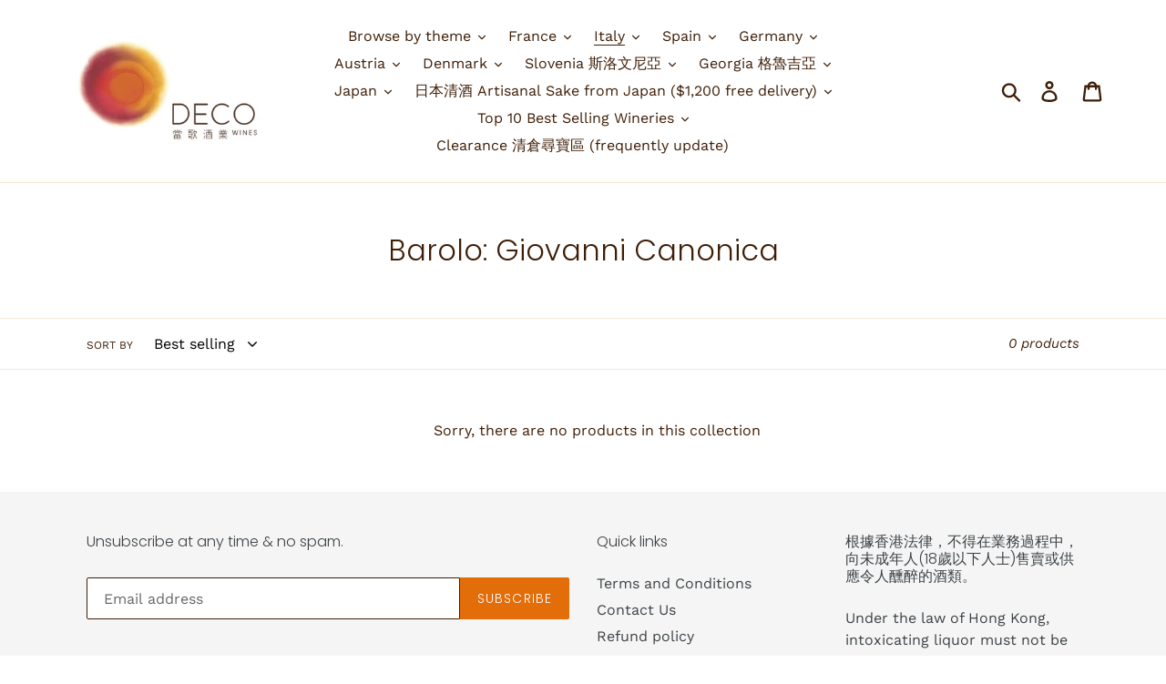

--- FILE ---
content_type: text/html; charset=utf-8
request_url: https://www.decowines.com/collections/barolo-giovanni-canonica
body_size: 27541
content:
<!doctype html>
<html class="no-js" lang="en">
<head>
  <meta charset="utf-8">
  <meta http-equiv="X-UA-Compatible" content="IE=edge,chrome=1">
  <meta name="viewport" content="width=device-width,initial-scale=1">
  <meta name="theme-color" content="#e36d09">
  <link rel="canonical" href="https://www.decowines.com/collections/barolo-giovanni-canonica"><link rel="shortcut icon" href="//www.decowines.com/cdn/shop/files/DECO_Logo-Final-Full_circle_d5ea8818-5fc4-4df5-84c3-1bb3ee8c7f7f_32x32.jpg?v=1613763129" type="image/png"><title>Barolo: Giovanni Canonica
&ndash; DECO Wines</title><!-- /snippets/social-meta-tags.liquid -->




<meta property="og:site_name" content="DECO Wines">
<meta property="og:url" content="https://www.decowines.com/collections/barolo-giovanni-canonica">
<meta property="og:title" content="Barolo: Giovanni Canonica">
<meta property="og:type" content="product.group">
<meta property="og:description" content="Started in 2012, DECO brings you the best boutique wines to your glass.
">





<meta name="twitter:card" content="summary_large_image">
<meta name="twitter:title" content="Barolo: Giovanni Canonica">
<meta name="twitter:description" content="Started in 2012, DECO brings you the best boutique wines to your glass.
">


  <link href="//www.decowines.com/cdn/shop/t/1/assets/theme.scss.css?v=67555212223923695141764319307" rel="stylesheet" type="text/css" media="all" />

  <script>
    var theme = {
      breakpoints: {
        narrowscreen: 500,
        medium: 750,
        large: 990,
        widescreen: 1400
      },
      strings: {
        addToCart: "Add to cart",
        soldOut: "Sold out",
        unavailable: "Unavailable",
        regularPrice: "Regular price",
        salePrice: "Sale price",
        sale: "Sale",
        showMore: "Show More",
        showLess: "Show Less",
        addressError: "Error looking up that address",
        addressNoResults: "No results for that address",
        addressQueryLimit: "You have exceeded the Google API usage limit. Consider upgrading to a \u003ca href=\"https:\/\/developers.google.com\/maps\/premium\/usage-limits\"\u003ePremium Plan\u003c\/a\u003e.",
        authError: "There was a problem authenticating your Google Maps account.",
        newWindow: "Opens in a new window.",
        external: "Opens external website.",
        newWindowExternal: "Opens external website in a new window.",
        removeLabel: "Remove [product]",
        update: "Update",
        quantity: "Quantity",
        discountedTotal: "Discounted total",
        regularTotal: "Regular total",
        priceColumn: "See Price column for discount details.",
        quantityMinimumMessage: "Quantity must be 1 or more",
        cartError: "There was an error while updating your cart. Please try again.",
        removedItemMessage: "Removed \u003cspan class=\"cart__removed-product-details\"\u003e([quantity]) [link]\u003c\/span\u003e from your cart.",
        unitPrice: "Unit price",
        unitPriceSeparator: "per",
        oneCartCount: "1 item",
        otherCartCount: "[count] items",
        quantityLabel: "Quantity: [count]"
      },
      moneyFormat: "${{amount}}",
      moneyFormatWithCurrency: "HK${{amount}}"
    }

    document.documentElement.className = document.documentElement.className.replace('no-js', 'js');
  </script><script src="//www.decowines.com/cdn/shop/t/1/assets/lazysizes.js?v=94224023136283657951566973305" async="async"></script>
  <script src="//www.decowines.com/cdn/shop/t/1/assets/vendor.js?v=12001839194546984181566973305" defer="defer"></script>
  <script src="//www.decowines.com/cdn/shop/t/1/assets/theme.js?v=178885259474031826261567277775" defer="defer"></script>

  <script>window.performance && window.performance.mark && window.performance.mark('shopify.content_for_header.start');</script><meta name="google-site-verification" content="JeEUf807-d8F-SnSUxplqHLv-3zhqgr6306502_r7jo">
<meta id="shopify-digital-wallet" name="shopify-digital-wallet" content="/17672044598/digital_wallets/dialog">
<meta name="shopify-checkout-api-token" content="e3c07afc04432e37f1916a592043442b">
<link rel="alternate" type="application/atom+xml" title="Feed" href="/collections/barolo-giovanni-canonica.atom" />
<link rel="alternate" type="application/json+oembed" href="https://www.decowines.com/collections/barolo-giovanni-canonica.oembed">
<script async="async" src="/checkouts/internal/preloads.js?locale=en-HK"></script>
<link rel="preconnect" href="https://shop.app" crossorigin="anonymous">
<script async="async" src="https://shop.app/checkouts/internal/preloads.js?locale=en-HK&shop_id=17672044598" crossorigin="anonymous"></script>
<script id="apple-pay-shop-capabilities" type="application/json">{"shopId":17672044598,"countryCode":"HK","currencyCode":"HKD","merchantCapabilities":["supports3DS"],"merchantId":"gid:\/\/shopify\/Shop\/17672044598","merchantName":"DECO Wines","requiredBillingContactFields":["postalAddress","email","phone"],"requiredShippingContactFields":["postalAddress","email","phone"],"shippingType":"shipping","supportedNetworks":["visa","masterCard"],"total":{"type":"pending","label":"DECO Wines","amount":"1.00"},"shopifyPaymentsEnabled":true,"supportsSubscriptions":true}</script>
<script id="shopify-features" type="application/json">{"accessToken":"e3c07afc04432e37f1916a592043442b","betas":["rich-media-storefront-analytics"],"domain":"www.decowines.com","predictiveSearch":true,"shopId":17672044598,"locale":"en"}</script>
<script>var Shopify = Shopify || {};
Shopify.shop = "deco-wines.myshopify.com";
Shopify.locale = "en";
Shopify.currency = {"active":"HKD","rate":"1.0"};
Shopify.country = "HK";
Shopify.theme = {"name":"Debut","id":51346079798,"schema_name":"Debut","schema_version":"13.1.0","theme_store_id":796,"role":"main"};
Shopify.theme.handle = "null";
Shopify.theme.style = {"id":null,"handle":null};
Shopify.cdnHost = "www.decowines.com/cdn";
Shopify.routes = Shopify.routes || {};
Shopify.routes.root = "/";</script>
<script type="module">!function(o){(o.Shopify=o.Shopify||{}).modules=!0}(window);</script>
<script>!function(o){function n(){var o=[];function n(){o.push(Array.prototype.slice.apply(arguments))}return n.q=o,n}var t=o.Shopify=o.Shopify||{};t.loadFeatures=n(),t.autoloadFeatures=n()}(window);</script>
<script>
  window.ShopifyPay = window.ShopifyPay || {};
  window.ShopifyPay.apiHost = "shop.app\/pay";
  window.ShopifyPay.redirectState = null;
</script>
<script id="shop-js-analytics" type="application/json">{"pageType":"collection"}</script>
<script defer="defer" async type="module" src="//www.decowines.com/cdn/shopifycloud/shop-js/modules/v2/client.init-shop-cart-sync_C5BV16lS.en.esm.js"></script>
<script defer="defer" async type="module" src="//www.decowines.com/cdn/shopifycloud/shop-js/modules/v2/chunk.common_CygWptCX.esm.js"></script>
<script type="module">
  await import("//www.decowines.com/cdn/shopifycloud/shop-js/modules/v2/client.init-shop-cart-sync_C5BV16lS.en.esm.js");
await import("//www.decowines.com/cdn/shopifycloud/shop-js/modules/v2/chunk.common_CygWptCX.esm.js");

  window.Shopify.SignInWithShop?.initShopCartSync?.({"fedCMEnabled":true,"windoidEnabled":true});

</script>
<script>
  window.Shopify = window.Shopify || {};
  if (!window.Shopify.featureAssets) window.Shopify.featureAssets = {};
  window.Shopify.featureAssets['shop-js'] = {"shop-cart-sync":["modules/v2/client.shop-cart-sync_ZFArdW7E.en.esm.js","modules/v2/chunk.common_CygWptCX.esm.js"],"init-fed-cm":["modules/v2/client.init-fed-cm_CmiC4vf6.en.esm.js","modules/v2/chunk.common_CygWptCX.esm.js"],"shop-button":["modules/v2/client.shop-button_tlx5R9nI.en.esm.js","modules/v2/chunk.common_CygWptCX.esm.js"],"shop-cash-offers":["modules/v2/client.shop-cash-offers_DOA2yAJr.en.esm.js","modules/v2/chunk.common_CygWptCX.esm.js","modules/v2/chunk.modal_D71HUcav.esm.js"],"init-windoid":["modules/v2/client.init-windoid_sURxWdc1.en.esm.js","modules/v2/chunk.common_CygWptCX.esm.js"],"shop-toast-manager":["modules/v2/client.shop-toast-manager_ClPi3nE9.en.esm.js","modules/v2/chunk.common_CygWptCX.esm.js"],"init-shop-email-lookup-coordinator":["modules/v2/client.init-shop-email-lookup-coordinator_B8hsDcYM.en.esm.js","modules/v2/chunk.common_CygWptCX.esm.js"],"init-shop-cart-sync":["modules/v2/client.init-shop-cart-sync_C5BV16lS.en.esm.js","modules/v2/chunk.common_CygWptCX.esm.js"],"avatar":["modules/v2/client.avatar_BTnouDA3.en.esm.js"],"pay-button":["modules/v2/client.pay-button_FdsNuTd3.en.esm.js","modules/v2/chunk.common_CygWptCX.esm.js"],"init-customer-accounts":["modules/v2/client.init-customer-accounts_DxDtT_ad.en.esm.js","modules/v2/client.shop-login-button_C5VAVYt1.en.esm.js","modules/v2/chunk.common_CygWptCX.esm.js","modules/v2/chunk.modal_D71HUcav.esm.js"],"init-shop-for-new-customer-accounts":["modules/v2/client.init-shop-for-new-customer-accounts_ChsxoAhi.en.esm.js","modules/v2/client.shop-login-button_C5VAVYt1.en.esm.js","modules/v2/chunk.common_CygWptCX.esm.js","modules/v2/chunk.modal_D71HUcav.esm.js"],"shop-login-button":["modules/v2/client.shop-login-button_C5VAVYt1.en.esm.js","modules/v2/chunk.common_CygWptCX.esm.js","modules/v2/chunk.modal_D71HUcav.esm.js"],"init-customer-accounts-sign-up":["modules/v2/client.init-customer-accounts-sign-up_CPSyQ0Tj.en.esm.js","modules/v2/client.shop-login-button_C5VAVYt1.en.esm.js","modules/v2/chunk.common_CygWptCX.esm.js","modules/v2/chunk.modal_D71HUcav.esm.js"],"shop-follow-button":["modules/v2/client.shop-follow-button_Cva4Ekp9.en.esm.js","modules/v2/chunk.common_CygWptCX.esm.js","modules/v2/chunk.modal_D71HUcav.esm.js"],"checkout-modal":["modules/v2/client.checkout-modal_BPM8l0SH.en.esm.js","modules/v2/chunk.common_CygWptCX.esm.js","modules/v2/chunk.modal_D71HUcav.esm.js"],"lead-capture":["modules/v2/client.lead-capture_Bi8yE_yS.en.esm.js","modules/v2/chunk.common_CygWptCX.esm.js","modules/v2/chunk.modal_D71HUcav.esm.js"],"shop-login":["modules/v2/client.shop-login_D6lNrXab.en.esm.js","modules/v2/chunk.common_CygWptCX.esm.js","modules/v2/chunk.modal_D71HUcav.esm.js"],"payment-terms":["modules/v2/client.payment-terms_CZxnsJam.en.esm.js","modules/v2/chunk.common_CygWptCX.esm.js","modules/v2/chunk.modal_D71HUcav.esm.js"]};
</script>
<script>(function() {
  var isLoaded = false;
  function asyncLoad() {
    if (isLoaded) return;
    isLoaded = true;
    var urls = ["https:\/\/cdn.shopify.com\/s\/files\/1\/0184\/4255\/1360\/files\/legal.v3.min.js?v=1612452688\u0026shop=deco-wines.myshopify.com","https:\/\/cdncozyantitheft.addons.business\/js\/script_tags\/deco-wines\/8BGHyKJed3rFvLIx9nS7oN3ZQI7ARcaG.js?shop=deco-wines.myshopify.com","https:\/\/storage.nfcube.com\/instafeed-c9b6d85f76718c02adbe1bd1b72c8ca4.js?shop=deco-wines.myshopify.com","https:\/\/cdn.hextom.com\/js\/freeshippingbar.js?shop=deco-wines.myshopify.com"];
    for (var i = 0; i < urls.length; i++) {
      var s = document.createElement('script');
      s.type = 'text/javascript';
      s.async = true;
      s.src = urls[i];
      var x = document.getElementsByTagName('script')[0];
      x.parentNode.insertBefore(s, x);
    }
  };
  if(window.attachEvent) {
    window.attachEvent('onload', asyncLoad);
  } else {
    window.addEventListener('load', asyncLoad, false);
  }
})();</script>
<script id="__st">var __st={"a":17672044598,"offset":28800,"reqid":"8363c9d9-30cb-41ed-8a57-70d1f449e83b-1768820206","pageurl":"www.decowines.com\/collections\/barolo-giovanni-canonica","u":"70cb6945b7a5","p":"collection","rtyp":"collection","rid":281008668783};</script>
<script>window.ShopifyPaypalV4VisibilityTracking = true;</script>
<script id="captcha-bootstrap">!function(){'use strict';const t='contact',e='account',n='new_comment',o=[[t,t],['blogs',n],['comments',n],[t,'customer']],c=[[e,'customer_login'],[e,'guest_login'],[e,'recover_customer_password'],[e,'create_customer']],r=t=>t.map((([t,e])=>`form[action*='/${t}']:not([data-nocaptcha='true']) input[name='form_type'][value='${e}']`)).join(','),a=t=>()=>t?[...document.querySelectorAll(t)].map((t=>t.form)):[];function s(){const t=[...o],e=r(t);return a(e)}const i='password',u='form_key',d=['recaptcha-v3-token','g-recaptcha-response','h-captcha-response',i],f=()=>{try{return window.sessionStorage}catch{return}},m='__shopify_v',_=t=>t.elements[u];function p(t,e,n=!1){try{const o=window.sessionStorage,c=JSON.parse(o.getItem(e)),{data:r}=function(t){const{data:e,action:n}=t;return t[m]||n?{data:e,action:n}:{data:t,action:n}}(c);for(const[e,n]of Object.entries(r))t.elements[e]&&(t.elements[e].value=n);n&&o.removeItem(e)}catch(o){console.error('form repopulation failed',{error:o})}}const l='form_type',E='cptcha';function T(t){t.dataset[E]=!0}const w=window,h=w.document,L='Shopify',v='ce_forms',y='captcha';let A=!1;((t,e)=>{const n=(g='f06e6c50-85a8-45c8-87d0-21a2b65856fe',I='https://cdn.shopify.com/shopifycloud/storefront-forms-hcaptcha/ce_storefront_forms_captcha_hcaptcha.v1.5.2.iife.js',D={infoText:'Protected by hCaptcha',privacyText:'Privacy',termsText:'Terms'},(t,e,n)=>{const o=w[L][v],c=o.bindForm;if(c)return c(t,g,e,D).then(n);var r;o.q.push([[t,g,e,D],n]),r=I,A||(h.body.append(Object.assign(h.createElement('script'),{id:'captcha-provider',async:!0,src:r})),A=!0)});var g,I,D;w[L]=w[L]||{},w[L][v]=w[L][v]||{},w[L][v].q=[],w[L][y]=w[L][y]||{},w[L][y].protect=function(t,e){n(t,void 0,e),T(t)},Object.freeze(w[L][y]),function(t,e,n,w,h,L){const[v,y,A,g]=function(t,e,n){const i=e?o:[],u=t?c:[],d=[...i,...u],f=r(d),m=r(i),_=r(d.filter((([t,e])=>n.includes(e))));return[a(f),a(m),a(_),s()]}(w,h,L),I=t=>{const e=t.target;return e instanceof HTMLFormElement?e:e&&e.form},D=t=>v().includes(t);t.addEventListener('submit',(t=>{const e=I(t);if(!e)return;const n=D(e)&&!e.dataset.hcaptchaBound&&!e.dataset.recaptchaBound,o=_(e),c=g().includes(e)&&(!o||!o.value);(n||c)&&t.preventDefault(),c&&!n&&(function(t){try{if(!f())return;!function(t){const e=f();if(!e)return;const n=_(t);if(!n)return;const o=n.value;o&&e.removeItem(o)}(t);const e=Array.from(Array(32),(()=>Math.random().toString(36)[2])).join('');!function(t,e){_(t)||t.append(Object.assign(document.createElement('input'),{type:'hidden',name:u})),t.elements[u].value=e}(t,e),function(t,e){const n=f();if(!n)return;const o=[...t.querySelectorAll(`input[type='${i}']`)].map((({name:t})=>t)),c=[...d,...o],r={};for(const[a,s]of new FormData(t).entries())c.includes(a)||(r[a]=s);n.setItem(e,JSON.stringify({[m]:1,action:t.action,data:r}))}(t,e)}catch(e){console.error('failed to persist form',e)}}(e),e.submit())}));const S=(t,e)=>{t&&!t.dataset[E]&&(n(t,e.some((e=>e===t))),T(t))};for(const o of['focusin','change'])t.addEventListener(o,(t=>{const e=I(t);D(e)&&S(e,y())}));const B=e.get('form_key'),M=e.get(l),P=B&&M;t.addEventListener('DOMContentLoaded',(()=>{const t=y();if(P)for(const e of t)e.elements[l].value===M&&p(e,B);[...new Set([...A(),...v().filter((t=>'true'===t.dataset.shopifyCaptcha))])].forEach((e=>S(e,t)))}))}(h,new URLSearchParams(w.location.search),n,t,e,['guest_login'])})(!0,!0)}();</script>
<script integrity="sha256-4kQ18oKyAcykRKYeNunJcIwy7WH5gtpwJnB7kiuLZ1E=" data-source-attribution="shopify.loadfeatures" defer="defer" src="//www.decowines.com/cdn/shopifycloud/storefront/assets/storefront/load_feature-a0a9edcb.js" crossorigin="anonymous"></script>
<script crossorigin="anonymous" defer="defer" src="//www.decowines.com/cdn/shopifycloud/storefront/assets/shopify_pay/storefront-65b4c6d7.js?v=20250812"></script>
<script data-source-attribution="shopify.dynamic_checkout.dynamic.init">var Shopify=Shopify||{};Shopify.PaymentButton=Shopify.PaymentButton||{isStorefrontPortableWallets:!0,init:function(){window.Shopify.PaymentButton.init=function(){};var t=document.createElement("script");t.src="https://www.decowines.com/cdn/shopifycloud/portable-wallets/latest/portable-wallets.en.js",t.type="module",document.head.appendChild(t)}};
</script>
<script data-source-attribution="shopify.dynamic_checkout.buyer_consent">
  function portableWalletsHideBuyerConsent(e){var t=document.getElementById("shopify-buyer-consent"),n=document.getElementById("shopify-subscription-policy-button");t&&n&&(t.classList.add("hidden"),t.setAttribute("aria-hidden","true"),n.removeEventListener("click",e))}function portableWalletsShowBuyerConsent(e){var t=document.getElementById("shopify-buyer-consent"),n=document.getElementById("shopify-subscription-policy-button");t&&n&&(t.classList.remove("hidden"),t.removeAttribute("aria-hidden"),n.addEventListener("click",e))}window.Shopify?.PaymentButton&&(window.Shopify.PaymentButton.hideBuyerConsent=portableWalletsHideBuyerConsent,window.Shopify.PaymentButton.showBuyerConsent=portableWalletsShowBuyerConsent);
</script>
<script data-source-attribution="shopify.dynamic_checkout.cart.bootstrap">document.addEventListener("DOMContentLoaded",(function(){function t(){return document.querySelector("shopify-accelerated-checkout-cart, shopify-accelerated-checkout")}if(t())Shopify.PaymentButton.init();else{new MutationObserver((function(e,n){t()&&(Shopify.PaymentButton.init(),n.disconnect())})).observe(document.body,{childList:!0,subtree:!0})}}));
</script>
<link id="shopify-accelerated-checkout-styles" rel="stylesheet" media="screen" href="https://www.decowines.com/cdn/shopifycloud/portable-wallets/latest/accelerated-checkout-backwards-compat.css" crossorigin="anonymous">
<style id="shopify-accelerated-checkout-cart">
        #shopify-buyer-consent {
  margin-top: 1em;
  display: inline-block;
  width: 100%;
}

#shopify-buyer-consent.hidden {
  display: none;
}

#shopify-subscription-policy-button {
  background: none;
  border: none;
  padding: 0;
  text-decoration: underline;
  font-size: inherit;
  cursor: pointer;
}

#shopify-subscription-policy-button::before {
  box-shadow: none;
}

      </style>

<script>window.performance && window.performance.mark && window.performance.mark('shopify.content_for_header.end');</script>
<div id='evm-freeshipping'></div><script src="//www.decowines.com/cdn/shopifycloud/storefront/assets/themes_support/api.jquery-7ab1a3a4.js" type="text/javascript"></script><script async='' src='https://freeshippingbar.herokuapp.com/embed.js' data-price ='0' data-freeshipping-id='deco-wines.myshopify.com'></script><meta property="og:image" content="https://cdn.shopify.com/s/files/1/0176/7204/4598/files/DECO_Logo-Final-Full_circle-cut.jpg?height=628&pad_color=ffffff&v=1613763138&width=1200" />
<meta property="og:image:secure_url" content="https://cdn.shopify.com/s/files/1/0176/7204/4598/files/DECO_Logo-Final-Full_circle-cut.jpg?height=628&pad_color=ffffff&v=1613763138&width=1200" />
<meta property="og:image:width" content="1200" />
<meta property="og:image:height" content="628" />
<link href="https://monorail-edge.shopifysvc.com" rel="dns-prefetch">
<script>(function(){if ("sendBeacon" in navigator && "performance" in window) {try {var session_token_from_headers = performance.getEntriesByType('navigation')[0].serverTiming.find(x => x.name == '_s').description;} catch {var session_token_from_headers = undefined;}var session_cookie_matches = document.cookie.match(/_shopify_s=([^;]*)/);var session_token_from_cookie = session_cookie_matches && session_cookie_matches.length === 2 ? session_cookie_matches[1] : "";var session_token = session_token_from_headers || session_token_from_cookie || "";function handle_abandonment_event(e) {var entries = performance.getEntries().filter(function(entry) {return /monorail-edge.shopifysvc.com/.test(entry.name);});if (!window.abandonment_tracked && entries.length === 0) {window.abandonment_tracked = true;var currentMs = Date.now();var navigation_start = performance.timing.navigationStart;var payload = {shop_id: 17672044598,url: window.location.href,navigation_start,duration: currentMs - navigation_start,session_token,page_type: "collection"};window.navigator.sendBeacon("https://monorail-edge.shopifysvc.com/v1/produce", JSON.stringify({schema_id: "online_store_buyer_site_abandonment/1.1",payload: payload,metadata: {event_created_at_ms: currentMs,event_sent_at_ms: currentMs}}));}}window.addEventListener('pagehide', handle_abandonment_event);}}());</script>
<script id="web-pixels-manager-setup">(function e(e,d,r,n,o){if(void 0===o&&(o={}),!Boolean(null===(a=null===(i=window.Shopify)||void 0===i?void 0:i.analytics)||void 0===a?void 0:a.replayQueue)){var i,a;window.Shopify=window.Shopify||{};var t=window.Shopify;t.analytics=t.analytics||{};var s=t.analytics;s.replayQueue=[],s.publish=function(e,d,r){return s.replayQueue.push([e,d,r]),!0};try{self.performance.mark("wpm:start")}catch(e){}var l=function(){var e={modern:/Edge?\/(1{2}[4-9]|1[2-9]\d|[2-9]\d{2}|\d{4,})\.\d+(\.\d+|)|Firefox\/(1{2}[4-9]|1[2-9]\d|[2-9]\d{2}|\d{4,})\.\d+(\.\d+|)|Chrom(ium|e)\/(9{2}|\d{3,})\.\d+(\.\d+|)|(Maci|X1{2}).+ Version\/(15\.\d+|(1[6-9]|[2-9]\d|\d{3,})\.\d+)([,.]\d+|)( \(\w+\)|)( Mobile\/\w+|) Safari\/|Chrome.+OPR\/(9{2}|\d{3,})\.\d+\.\d+|(CPU[ +]OS|iPhone[ +]OS|CPU[ +]iPhone|CPU IPhone OS|CPU iPad OS)[ +]+(15[._]\d+|(1[6-9]|[2-9]\d|\d{3,})[._]\d+)([._]\d+|)|Android:?[ /-](13[3-9]|1[4-9]\d|[2-9]\d{2}|\d{4,})(\.\d+|)(\.\d+|)|Android.+Firefox\/(13[5-9]|1[4-9]\d|[2-9]\d{2}|\d{4,})\.\d+(\.\d+|)|Android.+Chrom(ium|e)\/(13[3-9]|1[4-9]\d|[2-9]\d{2}|\d{4,})\.\d+(\.\d+|)|SamsungBrowser\/([2-9]\d|\d{3,})\.\d+/,legacy:/Edge?\/(1[6-9]|[2-9]\d|\d{3,})\.\d+(\.\d+|)|Firefox\/(5[4-9]|[6-9]\d|\d{3,})\.\d+(\.\d+|)|Chrom(ium|e)\/(5[1-9]|[6-9]\d|\d{3,})\.\d+(\.\d+|)([\d.]+$|.*Safari\/(?![\d.]+ Edge\/[\d.]+$))|(Maci|X1{2}).+ Version\/(10\.\d+|(1[1-9]|[2-9]\d|\d{3,})\.\d+)([,.]\d+|)( \(\w+\)|)( Mobile\/\w+|) Safari\/|Chrome.+OPR\/(3[89]|[4-9]\d|\d{3,})\.\d+\.\d+|(CPU[ +]OS|iPhone[ +]OS|CPU[ +]iPhone|CPU IPhone OS|CPU iPad OS)[ +]+(10[._]\d+|(1[1-9]|[2-9]\d|\d{3,})[._]\d+)([._]\d+|)|Android:?[ /-](13[3-9]|1[4-9]\d|[2-9]\d{2}|\d{4,})(\.\d+|)(\.\d+|)|Mobile Safari.+OPR\/([89]\d|\d{3,})\.\d+\.\d+|Android.+Firefox\/(13[5-9]|1[4-9]\d|[2-9]\d{2}|\d{4,})\.\d+(\.\d+|)|Android.+Chrom(ium|e)\/(13[3-9]|1[4-9]\d|[2-9]\d{2}|\d{4,})\.\d+(\.\d+|)|Android.+(UC? ?Browser|UCWEB|U3)[ /]?(15\.([5-9]|\d{2,})|(1[6-9]|[2-9]\d|\d{3,})\.\d+)\.\d+|SamsungBrowser\/(5\.\d+|([6-9]|\d{2,})\.\d+)|Android.+MQ{2}Browser\/(14(\.(9|\d{2,})|)|(1[5-9]|[2-9]\d|\d{3,})(\.\d+|))(\.\d+|)|K[Aa][Ii]OS\/(3\.\d+|([4-9]|\d{2,})\.\d+)(\.\d+|)/},d=e.modern,r=e.legacy,n=navigator.userAgent;return n.match(d)?"modern":n.match(r)?"legacy":"unknown"}(),u="modern"===l?"modern":"legacy",c=(null!=n?n:{modern:"",legacy:""})[u],f=function(e){return[e.baseUrl,"/wpm","/b",e.hashVersion,"modern"===e.buildTarget?"m":"l",".js"].join("")}({baseUrl:d,hashVersion:r,buildTarget:u}),m=function(e){var d=e.version,r=e.bundleTarget,n=e.surface,o=e.pageUrl,i=e.monorailEndpoint;return{emit:function(e){var a=e.status,t=e.errorMsg,s=(new Date).getTime(),l=JSON.stringify({metadata:{event_sent_at_ms:s},events:[{schema_id:"web_pixels_manager_load/3.1",payload:{version:d,bundle_target:r,page_url:o,status:a,surface:n,error_msg:t},metadata:{event_created_at_ms:s}}]});if(!i)return console&&console.warn&&console.warn("[Web Pixels Manager] No Monorail endpoint provided, skipping logging."),!1;try{return self.navigator.sendBeacon.bind(self.navigator)(i,l)}catch(e){}var u=new XMLHttpRequest;try{return u.open("POST",i,!0),u.setRequestHeader("Content-Type","text/plain"),u.send(l),!0}catch(e){return console&&console.warn&&console.warn("[Web Pixels Manager] Got an unhandled error while logging to Monorail."),!1}}}}({version:r,bundleTarget:l,surface:e.surface,pageUrl:self.location.href,monorailEndpoint:e.monorailEndpoint});try{o.browserTarget=l,function(e){var d=e.src,r=e.async,n=void 0===r||r,o=e.onload,i=e.onerror,a=e.sri,t=e.scriptDataAttributes,s=void 0===t?{}:t,l=document.createElement("script"),u=document.querySelector("head"),c=document.querySelector("body");if(l.async=n,l.src=d,a&&(l.integrity=a,l.crossOrigin="anonymous"),s)for(var f in s)if(Object.prototype.hasOwnProperty.call(s,f))try{l.dataset[f]=s[f]}catch(e){}if(o&&l.addEventListener("load",o),i&&l.addEventListener("error",i),u)u.appendChild(l);else{if(!c)throw new Error("Did not find a head or body element to append the script");c.appendChild(l)}}({src:f,async:!0,onload:function(){if(!function(){var e,d;return Boolean(null===(d=null===(e=window.Shopify)||void 0===e?void 0:e.analytics)||void 0===d?void 0:d.initialized)}()){var d=window.webPixelsManager.init(e)||void 0;if(d){var r=window.Shopify.analytics;r.replayQueue.forEach((function(e){var r=e[0],n=e[1],o=e[2];d.publishCustomEvent(r,n,o)})),r.replayQueue=[],r.publish=d.publishCustomEvent,r.visitor=d.visitor,r.initialized=!0}}},onerror:function(){return m.emit({status:"failed",errorMsg:"".concat(f," has failed to load")})},sri:function(e){var d=/^sha384-[A-Za-z0-9+/=]+$/;return"string"==typeof e&&d.test(e)}(c)?c:"",scriptDataAttributes:o}),m.emit({status:"loading"})}catch(e){m.emit({status:"failed",errorMsg:(null==e?void 0:e.message)||"Unknown error"})}}})({shopId: 17672044598,storefrontBaseUrl: "https://www.decowines.com",extensionsBaseUrl: "https://extensions.shopifycdn.com/cdn/shopifycloud/web-pixels-manager",monorailEndpoint: "https://monorail-edge.shopifysvc.com/unstable/produce_batch",surface: "storefront-renderer",enabledBetaFlags: ["2dca8a86"],webPixelsConfigList: [{"id":"308478063","configuration":"{\"config\":\"{\\\"pixel_id\\\":\\\"AW-394319633\\\",\\\"target_country\\\":\\\"HK\\\",\\\"gtag_events\\\":[{\\\"type\\\":\\\"search\\\",\\\"action_label\\\":\\\"AW-394319633\\\/CR3KCKTMif4BEJGug7wB\\\"},{\\\"type\\\":\\\"begin_checkout\\\",\\\"action_label\\\":\\\"AW-394319633\\\/yPYzCKHMif4BEJGug7wB\\\"},{\\\"type\\\":\\\"view_item\\\",\\\"action_label\\\":[\\\"AW-394319633\\\/fbjCCJvMif4BEJGug7wB\\\",\\\"MC-GF309H58LW\\\"]},{\\\"type\\\":\\\"purchase\\\",\\\"action_label\\\":[\\\"AW-394319633\\\/WuZmCJjMif4BEJGug7wB\\\",\\\"MC-GF309H58LW\\\"]},{\\\"type\\\":\\\"page_view\\\",\\\"action_label\\\":[\\\"AW-394319633\\\/uNnICJXMif4BEJGug7wB\\\",\\\"MC-GF309H58LW\\\"]},{\\\"type\\\":\\\"add_payment_info\\\",\\\"action_label\\\":\\\"AW-394319633\\\/Hnm7CKfMif4BEJGug7wB\\\"},{\\\"type\\\":\\\"add_to_cart\\\",\\\"action_label\\\":\\\"AW-394319633\\\/UQjSCJ7Mif4BEJGug7wB\\\"}],\\\"enable_monitoring_mode\\\":false}\"}","eventPayloadVersion":"v1","runtimeContext":"OPEN","scriptVersion":"b2a88bafab3e21179ed38636efcd8a93","type":"APP","apiClientId":1780363,"privacyPurposes":[],"dataSharingAdjustments":{"protectedCustomerApprovalScopes":["read_customer_address","read_customer_email","read_customer_name","read_customer_personal_data","read_customer_phone"]}},{"id":"shopify-app-pixel","configuration":"{}","eventPayloadVersion":"v1","runtimeContext":"STRICT","scriptVersion":"0450","apiClientId":"shopify-pixel","type":"APP","privacyPurposes":["ANALYTICS","MARKETING"]},{"id":"shopify-custom-pixel","eventPayloadVersion":"v1","runtimeContext":"LAX","scriptVersion":"0450","apiClientId":"shopify-pixel","type":"CUSTOM","privacyPurposes":["ANALYTICS","MARKETING"]}],isMerchantRequest: false,initData: {"shop":{"name":"DECO Wines","paymentSettings":{"currencyCode":"HKD"},"myshopifyDomain":"deco-wines.myshopify.com","countryCode":"HK","storefrontUrl":"https:\/\/www.decowines.com"},"customer":null,"cart":null,"checkout":null,"productVariants":[],"purchasingCompany":null},},"https://www.decowines.com/cdn","fcfee988w5aeb613cpc8e4bc33m6693e112",{"modern":"","legacy":""},{"shopId":"17672044598","storefrontBaseUrl":"https:\/\/www.decowines.com","extensionBaseUrl":"https:\/\/extensions.shopifycdn.com\/cdn\/shopifycloud\/web-pixels-manager","surface":"storefront-renderer","enabledBetaFlags":"[\"2dca8a86\"]","isMerchantRequest":"false","hashVersion":"fcfee988w5aeb613cpc8e4bc33m6693e112","publish":"custom","events":"[[\"page_viewed\",{}],[\"collection_viewed\",{\"collection\":{\"id\":\"281008668783\",\"title\":\"Barolo: Giovanni Canonica\",\"productVariants\":[]}}]]"});</script><script>
  window.ShopifyAnalytics = window.ShopifyAnalytics || {};
  window.ShopifyAnalytics.meta = window.ShopifyAnalytics.meta || {};
  window.ShopifyAnalytics.meta.currency = 'HKD';
  var meta = {"products":[],"page":{"pageType":"collection","resourceType":"collection","resourceId":281008668783,"requestId":"8363c9d9-30cb-41ed-8a57-70d1f449e83b-1768820206"}};
  for (var attr in meta) {
    window.ShopifyAnalytics.meta[attr] = meta[attr];
  }
</script>
<script class="analytics">
  (function () {
    var customDocumentWrite = function(content) {
      var jquery = null;

      if (window.jQuery) {
        jquery = window.jQuery;
      } else if (window.Checkout && window.Checkout.$) {
        jquery = window.Checkout.$;
      }

      if (jquery) {
        jquery('body').append(content);
      }
    };

    var hasLoggedConversion = function(token) {
      if (token) {
        return document.cookie.indexOf('loggedConversion=' + token) !== -1;
      }
      return false;
    }

    var setCookieIfConversion = function(token) {
      if (token) {
        var twoMonthsFromNow = new Date(Date.now());
        twoMonthsFromNow.setMonth(twoMonthsFromNow.getMonth() + 2);

        document.cookie = 'loggedConversion=' + token + '; expires=' + twoMonthsFromNow;
      }
    }

    var trekkie = window.ShopifyAnalytics.lib = window.trekkie = window.trekkie || [];
    if (trekkie.integrations) {
      return;
    }
    trekkie.methods = [
      'identify',
      'page',
      'ready',
      'track',
      'trackForm',
      'trackLink'
    ];
    trekkie.factory = function(method) {
      return function() {
        var args = Array.prototype.slice.call(arguments);
        args.unshift(method);
        trekkie.push(args);
        return trekkie;
      };
    };
    for (var i = 0; i < trekkie.methods.length; i++) {
      var key = trekkie.methods[i];
      trekkie[key] = trekkie.factory(key);
    }
    trekkie.load = function(config) {
      trekkie.config = config || {};
      trekkie.config.initialDocumentCookie = document.cookie;
      var first = document.getElementsByTagName('script')[0];
      var script = document.createElement('script');
      script.type = 'text/javascript';
      script.onerror = function(e) {
        var scriptFallback = document.createElement('script');
        scriptFallback.type = 'text/javascript';
        scriptFallback.onerror = function(error) {
                var Monorail = {
      produce: function produce(monorailDomain, schemaId, payload) {
        var currentMs = new Date().getTime();
        var event = {
          schema_id: schemaId,
          payload: payload,
          metadata: {
            event_created_at_ms: currentMs,
            event_sent_at_ms: currentMs
          }
        };
        return Monorail.sendRequest("https://" + monorailDomain + "/v1/produce", JSON.stringify(event));
      },
      sendRequest: function sendRequest(endpointUrl, payload) {
        // Try the sendBeacon API
        if (window && window.navigator && typeof window.navigator.sendBeacon === 'function' && typeof window.Blob === 'function' && !Monorail.isIos12()) {
          var blobData = new window.Blob([payload], {
            type: 'text/plain'
          });

          if (window.navigator.sendBeacon(endpointUrl, blobData)) {
            return true;
          } // sendBeacon was not successful

        } // XHR beacon

        var xhr = new XMLHttpRequest();

        try {
          xhr.open('POST', endpointUrl);
          xhr.setRequestHeader('Content-Type', 'text/plain');
          xhr.send(payload);
        } catch (e) {
          console.log(e);
        }

        return false;
      },
      isIos12: function isIos12() {
        return window.navigator.userAgent.lastIndexOf('iPhone; CPU iPhone OS 12_') !== -1 || window.navigator.userAgent.lastIndexOf('iPad; CPU OS 12_') !== -1;
      }
    };
    Monorail.produce('monorail-edge.shopifysvc.com',
      'trekkie_storefront_load_errors/1.1',
      {shop_id: 17672044598,
      theme_id: 51346079798,
      app_name: "storefront",
      context_url: window.location.href,
      source_url: "//www.decowines.com/cdn/s/trekkie.storefront.cd680fe47e6c39ca5d5df5f0a32d569bc48c0f27.min.js"});

        };
        scriptFallback.async = true;
        scriptFallback.src = '//www.decowines.com/cdn/s/trekkie.storefront.cd680fe47e6c39ca5d5df5f0a32d569bc48c0f27.min.js';
        first.parentNode.insertBefore(scriptFallback, first);
      };
      script.async = true;
      script.src = '//www.decowines.com/cdn/s/trekkie.storefront.cd680fe47e6c39ca5d5df5f0a32d569bc48c0f27.min.js';
      first.parentNode.insertBefore(script, first);
    };
    trekkie.load(
      {"Trekkie":{"appName":"storefront","development":false,"defaultAttributes":{"shopId":17672044598,"isMerchantRequest":null,"themeId":51346079798,"themeCityHash":"11809087028218852872","contentLanguage":"en","currency":"HKD","eventMetadataId":"deeaf81f-09ad-4ecc-bfca-c6307f45664e"},"isServerSideCookieWritingEnabled":true,"monorailRegion":"shop_domain","enabledBetaFlags":["65f19447"]},"Session Attribution":{},"S2S":{"facebookCapiEnabled":true,"source":"trekkie-storefront-renderer","apiClientId":580111}}
    );

    var loaded = false;
    trekkie.ready(function() {
      if (loaded) return;
      loaded = true;

      window.ShopifyAnalytics.lib = window.trekkie;

      var originalDocumentWrite = document.write;
      document.write = customDocumentWrite;
      try { window.ShopifyAnalytics.merchantGoogleAnalytics.call(this); } catch(error) {};
      document.write = originalDocumentWrite;

      window.ShopifyAnalytics.lib.page(null,{"pageType":"collection","resourceType":"collection","resourceId":281008668783,"requestId":"8363c9d9-30cb-41ed-8a57-70d1f449e83b-1768820206","shopifyEmitted":true});

      var match = window.location.pathname.match(/checkouts\/(.+)\/(thank_you|post_purchase)/)
      var token = match? match[1]: undefined;
      if (!hasLoggedConversion(token)) {
        setCookieIfConversion(token);
        window.ShopifyAnalytics.lib.track("Viewed Product Category",{"currency":"HKD","category":"Collection: barolo-giovanni-canonica","collectionName":"barolo-giovanni-canonica","collectionId":281008668783,"nonInteraction":true},undefined,undefined,{"shopifyEmitted":true});
      }
    });


        var eventsListenerScript = document.createElement('script');
        eventsListenerScript.async = true;
        eventsListenerScript.src = "//www.decowines.com/cdn/shopifycloud/storefront/assets/shop_events_listener-3da45d37.js";
        document.getElementsByTagName('head')[0].appendChild(eventsListenerScript);

})();</script>
<script
  defer
  src="https://www.decowines.com/cdn/shopifycloud/perf-kit/shopify-perf-kit-3.0.4.min.js"
  data-application="storefront-renderer"
  data-shop-id="17672044598"
  data-render-region="gcp-us-central1"
  data-page-type="collection"
  data-theme-instance-id="51346079798"
  data-theme-name="Debut"
  data-theme-version="13.1.0"
  data-monorail-region="shop_domain"
  data-resource-timing-sampling-rate="10"
  data-shs="true"
  data-shs-beacon="true"
  data-shs-export-with-fetch="true"
  data-shs-logs-sample-rate="1"
  data-shs-beacon-endpoint="https://www.decowines.com/api/collect"
></script>
</head>

<body class="template-collection">

            
              <!-- "snippets/socialshopwave-helper.liquid" was not rendered, the associated app was uninstalled -->
            

  <a class="in-page-link visually-hidden skip-link" href="#MainContent">Skip to content</a>

  <div id="SearchDrawer" class="search-bar drawer drawer--top" role="dialog" aria-modal="true" aria-label="Search">
    <div class="search-bar__table">
      <div class="search-bar__table-cell search-bar__form-wrapper">
        <form class="search search-bar__form" action="/search" method="get" role="search">
          <input class="search__input search-bar__input" type="search" name="q" value="" placeholder="Search" aria-label="Search">
          <button class="search-bar__submit search__submit btn--link" type="submit">
            <svg aria-hidden="true" focusable="false" role="presentation" class="icon icon-search" viewBox="0 0 37 40"><path d="M35.6 36l-9.8-9.8c4.1-5.4 3.6-13.2-1.3-18.1-5.4-5.4-14.2-5.4-19.7 0-5.4 5.4-5.4 14.2 0 19.7 2.6 2.6 6.1 4.1 9.8 4.1 3 0 5.9-1 8.3-2.8l9.8 9.8c.4.4.9.6 1.4.6s1-.2 1.4-.6c.9-.9.9-2.1.1-2.9zm-20.9-8.2c-2.6 0-5.1-1-7-2.9-3.9-3.9-3.9-10.1 0-14C9.6 9 12.2 8 14.7 8s5.1 1 7 2.9c3.9 3.9 3.9 10.1 0 14-1.9 1.9-4.4 2.9-7 2.9z"/></svg>
            <span class="icon__fallback-text">Submit</span>
          </button>
        </form>
      </div>
      <div class="search-bar__table-cell text-right">
        <button type="button" class="btn--link search-bar__close js-drawer-close">
          <svg aria-hidden="true" focusable="false" role="presentation" class="icon icon-close" viewBox="0 0 40 40"><path d="M23.868 20.015L39.117 4.78c1.11-1.108 1.11-2.77 0-3.877-1.109-1.108-2.773-1.108-3.882 0L19.986 16.137 4.737.904C3.628-.204 1.965-.204.856.904c-1.11 1.108-1.11 2.77 0 3.877l15.249 15.234L.855 35.248c-1.108 1.108-1.108 2.77 0 3.877.555.554 1.248.831 1.942.831s1.386-.277 1.94-.83l15.25-15.234 15.248 15.233c.555.554 1.248.831 1.941.831s1.387-.277 1.941-.83c1.11-1.109 1.11-2.77 0-3.878L23.868 20.015z" class="layer"/></svg>
          <span class="icon__fallback-text">Close search</span>
        </button>
      </div>
    </div>
  </div><style data-shopify>

  .cart-popup {
    box-shadow: 1px 1px 10px 2px rgba(248, 231, 210, 0.5);
  }</style><div class="cart-popup-wrapper cart-popup-wrapper--hidden" role="dialog" aria-modal="true" aria-labelledby="CartPopupHeading" data-cart-popup-wrapper>
  <div class="cart-popup" data-cart-popup tabindex="-1">
    <h2 id="CartPopupHeading" class="cart-popup__heading">Just added to your cart</h2>
    <button class="cart-popup__close" aria-label="Close" data-cart-popup-close><svg aria-hidden="true" focusable="false" role="presentation" class="icon icon-close" viewBox="0 0 40 40"><path d="M23.868 20.015L39.117 4.78c1.11-1.108 1.11-2.77 0-3.877-1.109-1.108-2.773-1.108-3.882 0L19.986 16.137 4.737.904C3.628-.204 1.965-.204.856.904c-1.11 1.108-1.11 2.77 0 3.877l15.249 15.234L.855 35.248c-1.108 1.108-1.108 2.77 0 3.877.555.554 1.248.831 1.942.831s1.386-.277 1.94-.83l15.25-15.234 15.248 15.233c.555.554 1.248.831 1.941.831s1.387-.277 1.941-.83c1.11-1.109 1.11-2.77 0-3.878L23.868 20.015z" class="layer"/></svg></button>

    <div class="cart-popup-item">
      <div class="cart-popup-item__image-wrapper hide" data-cart-popup-image-wrapper>
        <div class="cart-popup-item__image cart-popup-item__image--placeholder" data-cart-popup-image-placeholder>
          <div data-placeholder-size></div>
          <div class="placeholder-background placeholder-background--animation"></div>
        </div>
      </div>
      <div class="cart-popup-item__description">
        <div>
          <div class="cart-popup-item__title" data-cart-popup-title></div>
          <ul class="product-details" aria-label="Product details" data-cart-popup-product-details></ul>
        </div>
        <div class="cart-popup-item__quantity">
          <span class="visually-hidden" data-cart-popup-quantity-label></span>
          <span aria-hidden="true">Qty:</span>
          <span aria-hidden="true" data-cart-popup-quantity></span>
        </div>
      </div>
    </div>

    <a href="/cart" class="cart-popup__cta-link btn btn--secondary-accent">
      View cart (<span data-cart-popup-cart-quantity></span>)
    </a>

    <div class="cart-popup__dismiss">
      <button class="cart-popup__dismiss-button text-link text-link--accent" data-cart-popup-dismiss>
        Continue shopping
      </button>
    </div>
  </div>
</div>

<div id="shopify-section-header" class="shopify-section">

<div data-section-id="header" data-section-type="header-section">
  

  <header class="site-header border-bottom logo--left" role="banner">
    <div class="grid grid--no-gutters grid--table site-header__mobile-nav">
      

      <div class="grid__item medium-up--one-quarter logo-align--left">
        
        
          <div class="h2 site-header__logo">
        
          
<a href="/" class="site-header__logo-image">
              
              <img class="lazyload js"
                   src="//www.decowines.com/cdn/shop/files/DECO_Logo-Final-Full_circle-cut_300x300.jpg?v=1613763138"
                   data-src="//www.decowines.com/cdn/shop/files/DECO_Logo-Final-Full_circle-cut_{width}x.jpg?v=1613763138"
                   data-widths="[180, 360, 540, 720, 900, 1080, 1296, 1512, 1728, 2048]"
                   data-aspectratio="2.0660233621127477"
                   data-sizes="auto"
                   alt="DECO Wines"
                   style="max-width: 250px">
              <noscript>
                
                <img src="//www.decowines.com/cdn/shop/files/DECO_Logo-Final-Full_circle-cut_250x.jpg?v=1613763138"
                     srcset="//www.decowines.com/cdn/shop/files/DECO_Logo-Final-Full_circle-cut_250x.jpg?v=1613763138 1x, //www.decowines.com/cdn/shop/files/DECO_Logo-Final-Full_circle-cut_250x@2x.jpg?v=1613763138 2x"
                     alt="DECO Wines"
                     style="max-width: 250px;">
              </noscript>
            </a>
          
        
          </div>
        
      </div>

      
        <nav class="grid__item medium-up--one-half small--hide" id="AccessibleNav" role="navigation">
          <ul class="site-nav list--inline " id="SiteNav">
  



    
      <li class="site-nav--has-dropdown site-nav--has-centered-dropdown" data-has-dropdowns>
        <button class="site-nav__link site-nav__link--main site-nav__link--button" type="button" aria-expanded="false" aria-controls="SiteNavLabel-browse-by-theme">
          <span class="site-nav__label">Browse by theme</span><svg aria-hidden="true" focusable="false" role="presentation" class="icon icon--wide icon-chevron-down" viewBox="0 0 498.98 284.49"><defs><style>.cls-1{fill:#231f20}</style></defs><path class="cls-1" d="M80.93 271.76A35 35 0 0 1 140.68 247l189.74 189.75L520.16 247a35 35 0 1 1 49.5 49.5L355.17 511a35 35 0 0 1-49.5 0L91.18 296.5a34.89 34.89 0 0 1-10.25-24.74z" transform="translate(-80.93 -236.76)"/></svg>
        </button>

        <div class="site-nav__dropdown site-nav__dropdown--centered" id="SiteNavLabel-browse-by-theme">
          
            <div class="site-nav__childlist">
              <ul class="site-nav__childlist-grid">
                
                  
                    <li class="site-nav__childlist-item">
                      <a href="/"
                        class="site-nav__link site-nav__child-link site-nav__child-link--parent"
                        
                      >
                        <span class="site-nav__label">Theme 主題分類</span>
                      </a>

                      
                        <ul>
                        
                          <li>
                            <a href="/collections/demeter-certified"
                            class="site-nav__link site-nav__child-link"
                            
                          >
                              <span class="site-nav__label">Demeter Biodynamic Certification</span>
                            </a>
                          </li>
                        
                          <li>
                            <a href="/collections/female-vinegrower-%E5%A5%B3%E9%87%80%E9%80%A0%E8%80%85"
                            class="site-nav__link site-nav__child-link"
                            
                          >
                              <span class="site-nav__label">Female Vinegrower．女力之作</span>
                            </a>
                          </li>
                        
                          <li>
                            <a href="/collections/natural-yeast"
                            class="site-nav__link site-nav__child-link"
                            
                          >
                              <span class="site-nav__label">By Natural Yeast．天然酵母系列</span>
                            </a>
                          </li>
                        
                          <li>
                            <a href="/collections/dried-grape"
                            class="site-nav__link site-nav__child-link"
                            
                          >
                              <span class="site-nav__label">Dried Grape．風乾葡萄</span>
                            </a>
                          </li>
                        
                          <li>
                            <a href="/collections/big-format"
                            class="site-nav__link site-nav__child-link"
                            
                          >
                              <span class="site-nav__label">Big Format Wine．大瓶裝葡萄酒</span>
                            </a>
                          </li>
                        
                          <li>
                            <a href="/collections/sake-in-1-800ml-%E5%A4%A7%E7%93%B6%E8%A3%9D%E6%B8%85%E9%85%92"
                            class="site-nav__link site-nav__child-link"
                            
                          >
                              <span class="site-nav__label">Sake in 1,800ml．大瓶裝清酒</span>
                            </a>
                          </li>
                        
                          <li>
                            <a href="/collections/low-alcohol"
                            class="site-nav__link site-nav__child-link"
                            
                          >
                              <span class="site-nav__label">Low Alcohol．低酒精</span>
                            </a>
                          </li>
                        
                          <li>
                            <a href="/collections/light-red"
                            class="site-nav__link site-nav__child-link"
                            
                          >
                              <span class="site-nav__label">Light Red．輕紅酒</span>
                            </a>
                          </li>
                        
                          <li>
                            <a href="/collections/chardonnay-1"
                            class="site-nav__link site-nav__child-link"
                            
                          >
                              <span class="site-nav__label">Beyond Burgundy: Chardonnay </span>
                            </a>
                          </li>
                        
                          <li>
                            <a href="/collections/pinot-noir"
                            class="site-nav__link site-nav__child-link"
                            
                          >
                              <span class="site-nav__label">Beyond Burgundy: Pinot Noir</span>
                            </a>
                          </li>
                        
                        </ul>
                      

                    </li>
                  
                    <li class="site-nav__childlist-item">
                      <a href="/"
                        class="site-nav__link site-nav__child-link site-nav__child-link--parent"
                        
                      >
                        <span class="site-nav__label">Wine Type</span>
                      </a>

                      
                        <ul>
                        
                          <li>
                            <a href="/collections/champagne"
                            class="site-nav__link site-nav__child-link"
                            
                          >
                              <span class="site-nav__label">Champagne</span>
                            </a>
                          </li>
                        
                          <li>
                            <a href="/collections/sparkling-beyond-champagne"
                            class="site-nav__link site-nav__child-link"
                            
                          >
                              <span class="site-nav__label">Sparkling  &amp; Cider</span>
                            </a>
                          </li>
                        
                          <li>
                            <a href="/collections/white"
                            class="site-nav__link site-nav__child-link"
                            
                          >
                              <span class="site-nav__label">White</span>
                            </a>
                          </li>
                        
                          <li>
                            <a href="/collections/rose"
                            class="site-nav__link site-nav__child-link"
                            
                          >
                              <span class="site-nav__label">Rose (still / sparkling / Champagne)</span>
                            </a>
                          </li>
                        
                          <li>
                            <a href="/collections/amber-wine"
                            class="site-nav__link site-nav__child-link"
                            
                          >
                              <span class="site-nav__label">Amber Wine．琥珀酒</span>
                            </a>
                          </li>
                        
                          <li>
                            <a href="/collections/red"
                            class="site-nav__link site-nav__child-link"
                            
                          >
                              <span class="site-nav__label">Red</span>
                            </a>
                          </li>
                        
                          <li>
                            <a href="/collections/sweet-dessert-wine"
                            class="site-nav__link site-nav__child-link"
                            
                          >
                              <span class="site-nav__label">Sweet &amp; Dessert Wine</span>
                            </a>
                          </li>
                        
                        </ul>
                      

                    </li>
                  
                
              </ul>
            </div>

          
        </div>
      </li>
    
  



    
      <li class="site-nav--has-dropdown site-nav--has-centered-dropdown" data-has-dropdowns>
        <button class="site-nav__link site-nav__link--main site-nav__link--button" type="button" aria-expanded="false" aria-controls="SiteNavLabel-france">
          <span class="site-nav__label">France</span><svg aria-hidden="true" focusable="false" role="presentation" class="icon icon--wide icon-chevron-down" viewBox="0 0 498.98 284.49"><defs><style>.cls-1{fill:#231f20}</style></defs><path class="cls-1" d="M80.93 271.76A35 35 0 0 1 140.68 247l189.74 189.75L520.16 247a35 35 0 1 1 49.5 49.5L355.17 511a35 35 0 0 1-49.5 0L91.18 296.5a34.89 34.89 0 0 1-10.25-24.74z" transform="translate(-80.93 -236.76)"/></svg>
        </button>

        <div class="site-nav__dropdown site-nav__dropdown--centered" id="SiteNavLabel-france">
          
            <div class="site-nav__childlist">
              <ul class="site-nav__childlist-grid">
                
                  
                    <li class="site-nav__childlist-item">
                      <a href="/collections/burgundy-beaujolais"
                        class="site-nav__link site-nav__child-link site-nav__child-link--parent"
                        
                      >
                        <span class="site-nav__label">Burgundy &amp; Beaujolais</span>
                      </a>

                      
                        <ul>
                        
                          <li>
                            <a href="/collections/domaine-eric-boigelot-meursault"
                            class="site-nav__link site-nav__child-link"
                            
                          >
                              <span class="site-nav__label">Domaine Eric Boigelot</span>
                            </a>
                          </li>
                        
                          <li>
                            <a href="/collections/claire-stephane-follin-arbelet"
                            class="site-nav__link site-nav__child-link"
                            
                          >
                              <span class="site-nav__label">Claire &amp; Stéphane Follin-Arbelet</span>
                            </a>
                          </li>
                        
                          <li>
                            <a href="/collections/domaine-monthelie-douhairet-porcheret"
                            class="site-nav__link site-nav__child-link"
                            
                          >
                              <span class="site-nav__label">Domaine Monthelie-Douhairet-Porcheret</span>
                            </a>
                          </li>
                        
                          <li>
                            <a href="/collections/le-grappin"
                            class="site-nav__link site-nav__child-link"
                            
                          >
                              <span class="site-nav__label">Le Grappin</span>
                            </a>
                          </li>
                        
                          <li>
                            <a href="/collections/jeremy-recchione"
                            class="site-nav__link site-nav__child-link"
                            
                          >
                              <span class="site-nav__label">Jeremy Recchione</span>
                            </a>
                          </li>
                        
                          <li>
                            <a href="/collections/bernard-zito"
                            class="site-nav__link site-nav__child-link"
                            
                          >
                              <span class="site-nav__label">Bernard Zito</span>
                            </a>
                          </li>
                        
                          <li>
                            <a href="/collections/domaine-raoul-gautherin-chablis"
                            class="site-nav__link site-nav__child-link"
                            
                          >
                              <span class="site-nav__label">Domaine Raoul Gautherin, Chablis</span>
                            </a>
                          </li>
                        
                          <li>
                            <a href="/collections/domaine-moreau-naudet-chablis"
                            class="site-nav__link site-nav__child-link"
                            
                          >
                              <span class="site-nav__label">Domaine Moreau Naudet, Chablis</span>
                            </a>
                          </li>
                        
                        </ul>
                      

                    </li>
                  
                    <li class="site-nav__childlist-item">
                      <a href="/"
                        class="site-nav__link site-nav__child-link site-nav__child-link--parent"
                        
                      >
                        <span class="site-nav__label">Champagne</span>
                      </a>

                      
                        <ul>
                        
                          <li>
                            <a href="/collections/champagne-jules-bonnet-bonnet-ponson"
                            class="site-nav__link site-nav__child-link"
                            
                          >
                              <span class="site-nav__label">Jules Bonnet &amp; Bonnet-Ponson</span>
                            </a>
                          </li>
                        
                          <li>
                            <a href="/collections/champagne-corbon"
                            class="site-nav__link site-nav__child-link"
                            
                          >
                              <span class="site-nav__label">Corbon</span>
                            </a>
                          </li>
                        
                          <li>
                            <a href="/collections/champagne-eliane-delalot"
                            class="site-nav__link site-nav__child-link"
                            
                          >
                              <span class="site-nav__label">Eliane Delalot &amp; Jérôme Lefèvre</span>
                            </a>
                          </li>
                        
                          <li>
                            <a href="/collections/champagne-charles-dufour-julie-dufour-robert-dufour-francoise-martinot"
                            class="site-nav__link site-nav__child-link"
                            
                          >
                              <span class="site-nav__label">Charles Dufour &amp; Julie Dufour</span>
                            </a>
                          </li>
                        
                          <li>
                            <a href="/collections/champagne-lagille"
                            class="site-nav__link site-nav__child-link"
                            
                          >
                              <span class="site-nav__label">Lagille</span>
                            </a>
                          </li>
                        
                          <li>
                            <a href="/collections/remi-leroy"
                            class="site-nav__link site-nav__child-link"
                            
                          >
                              <span class="site-nav__label">Rémi Leroy</span>
                            </a>
                          </li>
                        
                          <li>
                            <a href="/collections/champagne-marguet"
                            class="site-nav__link site-nav__child-link"
                            
                          >
                              <span class="site-nav__label">Marguet</span>
                            </a>
                          </li>
                        
                          <li>
                            <a href="/collections/barrat-masson"
                            class="site-nav__link site-nav__child-link"
                            
                          >
                              <span class="site-nav__label">Barrat Masson</span>
                            </a>
                          </li>
                        
                          <li>
                            <a href="/collections/champagne-nowack"
                            class="site-nav__link site-nav__child-link"
                            
                          >
                              <span class="site-nav__label">Nowack</span>
                            </a>
                          </li>
                        
                          <li>
                            <a href="/collections/champagne-jean-vesselle"
                            class="site-nav__link site-nav__child-link"
                            
                          >
                              <span class="site-nav__label">Jean Vesselle</span>
                            </a>
                          </li>
                        
                        </ul>
                      

                    </li>
                  
                    <li class="site-nav__childlist-item">
                      <a href="/collections/alsace-1"
                        class="site-nav__link site-nav__child-link site-nav__child-link--parent"
                        
                      >
                        <span class="site-nav__label">Alsace</span>
                      </a>

                      
                        <ul>
                        
                          <li>
                            <a href="/collections/vins-clement-klur"
                            class="site-nav__link site-nav__child-link"
                            
                          >
                              <span class="site-nav__label">Vins Clément Klur &amp; Vignoble Klur</span>
                            </a>
                          </li>
                        
                          <li>
                            <a href="/collections/domaine-christophe-lindenlaub-dorlisheim"
                            class="site-nav__link site-nav__child-link"
                            
                          >
                              <span class="site-nav__label">Christophe Lindenlaub</span>
                            </a>
                          </li>
                        
                        </ul>
                      

                    </li>
                  
                    <li class="site-nav__childlist-item">
                      <a href="/"
                        class="site-nav__link site-nav__child-link site-nav__child-link--parent"
                        
                      >
                        <span class="site-nav__label">Jura</span>
                      </a>

                      
                        <ul>
                        
                          <li>
                            <a href="/collections/domaine-des-marnes-blanches-jura"
                            class="site-nav__link site-nav__child-link"
                            
                          >
                              <span class="site-nav__label">Domaine des Marnes Blanches, Jura</span>
                            </a>
                          </li>
                        
                        </ul>
                      

                    </li>
                  
                    <li class="site-nav__childlist-item">
                      <a href="/"
                        class="site-nav__link site-nav__child-link site-nav__child-link--parent"
                        
                      >
                        <span class="site-nav__label">Rhone</span>
                      </a>

                      
                        <ul>
                        
                          <li>
                            <a href="/collections/domaine-pichat-cote-rotie"
                            class="site-nav__link site-nav__child-link"
                            
                          >
                              <span class="site-nav__label">Domaine Pichat, Côte-Rôtie</span>
                            </a>
                          </li>
                        
                          <li>
                            <a href="/collections/rene-rostaing-cote-rotie"
                            class="site-nav__link site-nav__child-link"
                            
                          >
                              <span class="site-nav__label">Rene Rostaing, Côte-Rôtie</span>
                            </a>
                          </li>
                        
                          <li>
                            <a href="/collections/domaine-gallety-cotes-du-vivarais"
                            class="site-nav__link site-nav__child-link"
                            
                          >
                              <span class="site-nav__label">Domaine Gallety, Côtes du Vivarais</span>
                            </a>
                          </li>
                        
                        </ul>
                      

                    </li>
                  
                    <li class="site-nav__childlist-item">
                      <a href="/collections/loire"
                        class="site-nav__link site-nav__child-link site-nav__child-link--parent"
                        
                      >
                        <span class="site-nav__label">Loire</span>
                      </a>

                      
                        <ul>
                        
                          <li>
                            <a href="/collections/domaine-paul-prieur-sancerre"
                            class="site-nav__link site-nav__child-link"
                            
                          >
                              <span class="site-nav__label">Domaine Paul Prieur, Sancerre</span>
                            </a>
                          </li>
                        
                        </ul>
                      

                    </li>
                  
                
              </ul>
            </div>

          
        </div>
      </li>
    
  



    
      <li class="site-nav--has-dropdown site-nav--has-centered-dropdown" data-has-dropdowns>
        <button class="site-nav__link site-nav__link--main site-nav__link--button site-nav__link--active" type="button" aria-expanded="false" aria-controls="SiteNavLabel-italy">
          <span class="site-nav__label">Italy</span><svg aria-hidden="true" focusable="false" role="presentation" class="icon icon--wide icon-chevron-down" viewBox="0 0 498.98 284.49"><defs><style>.cls-1{fill:#231f20}</style></defs><path class="cls-1" d="M80.93 271.76A35 35 0 0 1 140.68 247l189.74 189.75L520.16 247a35 35 0 1 1 49.5 49.5L355.17 511a35 35 0 0 1-49.5 0L91.18 296.5a34.89 34.89 0 0 1-10.25-24.74z" transform="translate(-80.93 -236.76)"/></svg>
        </button>

        <div class="site-nav__dropdown site-nav__dropdown--centered" id="SiteNavLabel-italy">
          
            <div class="site-nav__childlist">
              <ul class="site-nav__childlist-grid">
                
                  
                    <li class="site-nav__childlist-item">
                      <a href="/"
                        class="site-nav__link site-nav__child-link site-nav__child-link--parent"
                        
                      >
                        <span class="site-nav__label">Piedmont</span>
                      </a>

                      
                        <ul>
                        
                          <li>
                            <a href="/collections/barbaresco-fontanabianca"
                            class="site-nav__link site-nav__child-link"
                            
                          >
                              <span class="site-nav__label">Barbaresco: Fontanabianca</span>
                            </a>
                          </li>
                        
                          <li>
                            <a href="/collections/barbaresco-albino-rocca"
                            class="site-nav__link site-nav__child-link"
                            
                          >
                              <span class="site-nav__label">Barbaresco: Albino Rocca</span>
                            </a>
                          </li>
                        
                          <li>
                            <a href="/collections/piedmont-azienda-agricola-brovia"
                            class="site-nav__link site-nav__child-link"
                            
                          >
                              <span class="site-nav__label">Barolo: Brovia</span>
                            </a>
                          </li>
                        
                          <li>
                            <a href="/collections/barolo-fratelli-borgogno"
                            class="site-nav__link site-nav__child-link"
                            
                          >
                              <span class="site-nav__label">Barolo: Fratelli Borgogno</span>
                            </a>
                          </li>
                        
                          <li>
                            <a href="/collections/barolo-giovanni-canonica"
                            class="site-nav__link site-nav__child-link"
                             aria-current="page"
                          >
                              <span class="site-nav__label">Barolo: Giovanni Canonica </span>
                            </a>
                          </li>
                        
                          <li>
                            <a href="/collections/piedmont-giuseppe-cappellano"
                            class="site-nav__link site-nav__child-link"
                            
                          >
                              <span class="site-nav__label">Barolo: Cappellano</span>
                            </a>
                          </li>
                        
                          <li>
                            <a href="/collections/piedmont-barolo-cordero-di-montezemolo"
                            class="site-nav__link site-nav__child-link"
                            
                          >
                              <span class="site-nav__label">Barolo: Cordero di Montezemolo</span>
                            </a>
                          </li>
                        
                          <li>
                            <a href="/collections/barolo-castello-di-verduno"
                            class="site-nav__link site-nav__child-link"
                            
                          >
                              <span class="site-nav__label">Barolo: Castello di Verduno</span>
                            </a>
                          </li>
                        
                          <li>
                            <a href="/collections/barolo-voerzio-martini"
                            class="site-nav__link site-nav__child-link"
                            
                          >
                              <span class="site-nav__label">Barolo: Voerzio Martini</span>
                            </a>
                          </li>
                        
                          <li>
                            <a href="/collections/barolo-francesco-rinaldi"
                            class="site-nav__link site-nav__child-link"
                            
                          >
                              <span class="site-nav__label">Barolo: Francesco Rinaldi</span>
                            </a>
                          </li>
                        
                          <li>
                            <a href="/collections/piedmont-scarpa"
                            class="site-nav__link site-nav__child-link"
                            
                          >
                              <span class="site-nav__label">Monferrato: Scarpa</span>
                            </a>
                          </li>
                        
                          <li>
                            <a href="/collections/alta-langa-marcalberto"
                            class="site-nav__link site-nav__child-link"
                            
                          >
                              <span class="site-nav__label">Alta Langa: Marcalberto</span>
                            </a>
                          </li>
                        
                          <li>
                            <a href="/collections/pinerolo-le-marie"
                            class="site-nav__link site-nav__child-link"
                            
                          >
                              <span class="site-nav__label">Pinerolo: Le Marie</span>
                            </a>
                          </li>
                        
                          <li>
                            <a href="/collections/gavi-villa-sparina"
                            class="site-nav__link site-nav__child-link"
                            
                          >
                              <span class="site-nav__label">Gavi: Villa Sparina</span>
                            </a>
                          </li>
                        
                          <li>
                            <a href="/collections/carema-muraje"
                            class="site-nav__link site-nav__child-link"
                            
                          >
                              <span class="site-nav__label">Carema: Muraje</span>
                            </a>
                          </li>
                        
                          <li>
                            <a href="/collections/chieri-balbiano"
                            class="site-nav__link site-nav__child-link"
                            
                          >
                              <span class="site-nav__label">Chieri: Balbiano</span>
                            </a>
                          </li>
                        
                          <li>
                            <a href="/collections/a-boutique-selection-from-piedmont"
                            class="site-nav__link site-nav__child-link"
                            
                          >
                              <span class="site-nav__label">A Boutique Selection from Piedmont</span>
                            </a>
                          </li>
                        
                        </ul>
                      

                    </li>
                  
                    <li class="site-nav__childlist-item">
                      <a href="/"
                        class="site-nav__link site-nav__child-link site-nav__child-link--parent"
                        
                      >
                        <span class="site-nav__label">North Italy</span>
                      </a>

                      
                        <ul>
                        
                          <li>
                            <a href="/collections/valle-daosta-pavese-ermes"
                            class="site-nav__link site-nav__child-link"
                            
                          >
                              <span class="site-nav__label">Valle d&#39;Aosta: Pavese Ermes</span>
                            </a>
                          </li>
                        
                          <li>
                            <a href="/collections/lombardy-ca-dei-frati"
                            class="site-nav__link site-nav__child-link"
                            
                          >
                              <span class="site-nav__label">Lombardy: Ca&#39; dei Frati</span>
                            </a>
                          </li>
                        
                          <li>
                            <a href="/collections/aldo-rainoldi-lombardy"
                            class="site-nav__link site-nav__child-link"
                            
                          >
                              <span class="site-nav__label">Lombardy: Aldo Rainoldi</span>
                            </a>
                          </li>
                        
                          <li>
                            <a href="/collections/commendatore-lino-maga"
                            class="site-nav__link site-nav__child-link"
                            
                          >
                              <span class="site-nav__label">Lombardy: Commendatore Lino Maga</span>
                            </a>
                          </li>
                        
                          <li>
                            <a href="/collections/lombardy-marcel-zanolari"
                            class="site-nav__link site-nav__child-link"
                            
                          >
                              <span class="site-nav__label">Lombardy: Marcel Zanolari</span>
                            </a>
                          </li>
                        
                          <li>
                            <a href="/collections/veneto-roberto-anselmi"
                            class="site-nav__link site-nav__child-link"
                            
                          >
                              <span class="site-nav__label">Veneto: Roberto Anselmi</span>
                            </a>
                          </li>
                        
                          <li>
                            <a href="/collections/l-antica-quercia"
                            class="site-nav__link site-nav__child-link"
                            
                          >
                              <span class="site-nav__label">Veneto: L’Antica Quercia</span>
                            </a>
                          </li>
                        
                          <li>
                            <a href="/collections/veneto-contra-soarda-1"
                            class="site-nav__link site-nav__child-link"
                            
                          >
                              <span class="site-nav__label">Veneto: Contrà Soarda</span>
                            </a>
                          </li>
                        
                          <li>
                            <a href="/collections/veneto-nicolis"
                            class="site-nav__link site-nav__child-link"
                            
                          >
                              <span class="site-nav__label">Veneto: Nicolis</span>
                            </a>
                          </li>
                        
                          <li>
                            <a href="/collections/nino-franco-veneto"
                            class="site-nav__link site-nav__child-link"
                            
                          >
                              <span class="site-nav__label">Veneto: Nino Franco</span>
                            </a>
                          </li>
                        
                          <li>
                            <a href="/collections/veneto-le-guaite-di-noemi"
                            class="site-nav__link site-nav__child-link"
                            
                          >
                              <span class="site-nav__label">Veneto: Le Guaite di Noemi</span>
                            </a>
                          </li>
                        
                          <li>
                            <a href="/collections/liguria-selvadolce"
                            class="site-nav__link site-nav__child-link"
                            
                          >
                              <span class="site-nav__label">Liguria: Selvadolce</span>
                            </a>
                          </li>
                        
                          <li>
                            <a href="/collections/friuli-venezia-giulia-vodopivec"
                            class="site-nav__link site-nav__child-link"
                            
                          >
                              <span class="site-nav__label">Friuli-Venezia Giulia: Vodopivec</span>
                            </a>
                          </li>
                        
                          <li>
                            <a href="/collections/a-boutique-selection-from-north-italy"
                            class="site-nav__link site-nav__child-link"
                            
                          >
                              <span class="site-nav__label">A Boutique Selection from North Italy</span>
                            </a>
                          </li>
                        
                        </ul>
                      

                    </li>
                  
                    <li class="site-nav__childlist-item">
                      <a href="/"
                        class="site-nav__link site-nav__child-link site-nav__child-link--parent"
                        
                      >
                        <span class="site-nav__label">Central Italy</span>
                      </a>

                      
                        <ul>
                        
                          <li>
                            <a href="/collections/tuscany-caprili"
                            class="site-nav__link site-nav__child-link"
                            
                          >
                              <span class="site-nav__label">Tuscany: Caprili</span>
                            </a>
                          </li>
                        
                          <li>
                            <a href="/collections/tuscany-cuna"
                            class="site-nav__link site-nav__child-link"
                            
                          >
                              <span class="site-nav__label">Tuscany: Cuna</span>
                            </a>
                          </li>
                        
                          <li>
                            <a href="/collections/tuscany-ficomontanino"
                            class="site-nav__link site-nav__child-link"
                            
                          >
                              <span class="site-nav__label">Tuscany: Ficomontanino</span>
                            </a>
                          </li>
                        
                          <li>
                            <a href="/collections/tuscany-giuseppe-gorelli"
                            class="site-nav__link site-nav__child-link"
                            
                          >
                              <span class="site-nav__label">Tuscany: Giuseppe Gorelli</span>
                            </a>
                          </li>
                        
                          <li>
                            <a href="/collections/tuscany-sagona"
                            class="site-nav__link site-nav__child-link"
                            
                          >
                              <span class="site-nav__label">Tuscany: Sagona</span>
                            </a>
                          </li>
                        
                          <li>
                            <a href="/collections/le-marche-borgo-paglianetto"
                            class="site-nav__link site-nav__child-link"
                            
                          >
                              <span class="site-nav__label">Le Marche: Borgo Paglianetto</span>
                            </a>
                          </li>
                        
                          <li>
                            <a href="/collections/le-marche-vini-centanni"
                            class="site-nav__link site-nav__child-link"
                            
                          >
                              <span class="site-nav__label">Le Marche: Vini Centanni</span>
                            </a>
                          </li>
                        
                          <li>
                            <a href="/collections/lazio-abbia-nova"
                            class="site-nav__link site-nav__child-link"
                            
                          >
                              <span class="site-nav__label">Lazio: Abbia Nova</span>
                            </a>
                          </li>
                        
                          <li>
                            <a href="/collections/abruzzo-cataldi-madonna"
                            class="site-nav__link site-nav__child-link"
                            
                          >
                              <span class="site-nav__label">Abruzzo: Cataldi Madonna</span>
                            </a>
                          </li>
                        
                          <li>
                            <a href="/collections/abruzzo-tiberio"
                            class="site-nav__link site-nav__child-link"
                            
                          >
                              <span class="site-nav__label">Abruzzo: Tiberio</span>
                            </a>
                          </li>
                        
                          <li>
                            <a href="/collections/molise-claudio-cipressi"
                            class="site-nav__link site-nav__child-link"
                            
                          >
                              <span class="site-nav__label">Molise: Claudio Cipressi</span>
                            </a>
                          </li>
                        
                          <li>
                            <a href="/collections/umbria-paolo-bea"
                            class="site-nav__link site-nav__child-link"
                            
                          >
                              <span class="site-nav__label">Umbria: Paolo Bea</span>
                            </a>
                          </li>
                        
                          <li>
                            <a href="/collections/a-boutique-selection-from-tuscany"
                            class="site-nav__link site-nav__child-link"
                            
                          >
                              <span class="site-nav__label">A Boutique Selection from Central Italy</span>
                            </a>
                          </li>
                        
                        </ul>
                      

                    </li>
                  
                    <li class="site-nav__childlist-item">
                      <a href="/"
                        class="site-nav__link site-nav__child-link site-nav__child-link--parent"
                        
                      >
                        <span class="site-nav__label">South Italy</span>
                      </a>

                      
                        <ul>
                        
                          <li>
                            <a href="/collections/campania-guastaferro"
                            class="site-nav__link site-nav__child-link"
                            
                          >
                              <span class="site-nav__label">Campania: Guastaferro</span>
                            </a>
                          </li>
                        
                          <li>
                            <a href="/collections/a-boutique-selection-from-south-italy"
                            class="site-nav__link site-nav__child-link"
                            
                          >
                              <span class="site-nav__label">A Boutique Selection from South Italy</span>
                            </a>
                          </li>
                        
                        </ul>
                      

                    </li>
                  
                    <li class="site-nav__childlist-item">
                      <a href="/"
                        class="site-nav__link site-nav__child-link site-nav__child-link--parent"
                        
                      >
                        <span class="site-nav__label">Sicily</span>
                      </a>

                      
                        <ul>
                        
                          <li>
                            <a href="/collections/cusumano"
                            class="site-nav__link site-nav__child-link"
                            
                          >
                              <span class="site-nav__label">Cusumano</span>
                            </a>
                          </li>
                        
                          <li>
                            <a href="/collections/etna-alta-mora"
                            class="site-nav__link site-nav__child-link"
                            
                          >
                              <span class="site-nav__label">Etna: Alta Mora</span>
                            </a>
                          </li>
                        
                          <li>
                            <a href="/collections/etna-calabretta"
                            class="site-nav__link site-nav__child-link"
                            
                          >
                              <span class="site-nav__label">Etna: Calabretta</span>
                            </a>
                          </li>
                        
                          <li>
                            <a href="/collections/gorghi-tondi"
                            class="site-nav__link site-nav__child-link"
                            
                          >
                              <span class="site-nav__label">Marsala: Gorghi Tondi</span>
                            </a>
                          </li>
                        
                          <li>
                            <a href="/collections/a-boutique-selection-from-sicily"
                            class="site-nav__link site-nav__child-link"
                            
                          >
                              <span class="site-nav__label">A boutique selection from Sicily</span>
                            </a>
                          </li>
                        
                        </ul>
                      

                    </li>
                  
                
              </ul>
            </div>

          
        </div>
      </li>
    
  



    
      <li class="site-nav--has-dropdown" data-has-dropdowns>
        <button class="site-nav__link site-nav__link--main site-nav__link--button" type="button" aria-expanded="false" aria-controls="SiteNavLabel-spain">
          <span class="site-nav__label">Spain</span><svg aria-hidden="true" focusable="false" role="presentation" class="icon icon--wide icon-chevron-down" viewBox="0 0 498.98 284.49"><defs><style>.cls-1{fill:#231f20}</style></defs><path class="cls-1" d="M80.93 271.76A35 35 0 0 1 140.68 247l189.74 189.75L520.16 247a35 35 0 1 1 49.5 49.5L355.17 511a35 35 0 0 1-49.5 0L91.18 296.5a34.89 34.89 0 0 1-10.25-24.74z" transform="translate(-80.93 -236.76)"/></svg>
        </button>

        <div class="site-nav__dropdown" id="SiteNavLabel-spain">
          
            <ul>
              
                <li>
                  <a href="/collections/jade-gross-rioja"
                  class="site-nav__link site-nav__child-link"
                  
                >
                    <span class="site-nav__label">Rioja: Jade Gross</span>
                  </a>
                </li>
              
                <li>
                  <a href="/collections/a-boutique-selection-from-spain"
                  class="site-nav__link site-nav__child-link site-nav__link--last"
                  
                >
                    <span class="site-nav__label">A Boutique Selection from Spain</span>
                  </a>
                </li>
              
            </ul>
          
        </div>
      </li>
    
  



    
      <li class="site-nav--has-dropdown site-nav--has-centered-dropdown" data-has-dropdowns>
        <button class="site-nav__link site-nav__link--main site-nav__link--button" type="button" aria-expanded="false" aria-controls="SiteNavLabel-germany">
          <span class="site-nav__label">Germany</span><svg aria-hidden="true" focusable="false" role="presentation" class="icon icon--wide icon-chevron-down" viewBox="0 0 498.98 284.49"><defs><style>.cls-1{fill:#231f20}</style></defs><path class="cls-1" d="M80.93 271.76A35 35 0 0 1 140.68 247l189.74 189.75L520.16 247a35 35 0 1 1 49.5 49.5L355.17 511a35 35 0 0 1-49.5 0L91.18 296.5a34.89 34.89 0 0 1-10.25-24.74z" transform="translate(-80.93 -236.76)"/></svg>
        </button>

        <div class="site-nav__dropdown site-nav__dropdown--centered" id="SiteNavLabel-germany">
          
            <div class="site-nav__childlist">
              <ul class="site-nav__childlist-grid">
                
                  
                    <li class="site-nav__childlist-item">
                      <a href="/"
                        class="site-nav__link site-nav__child-link site-nav__child-link--parent"
                        
                      >
                        <span class="site-nav__label">Mosel</span>
                      </a>

                      
                        <ul>
                        
                          <li>
                            <a href="/collections/sekt-by-weingut-peter-lauer"
                            class="site-nav__link site-nav__child-link"
                            
                          >
                              <span class="site-nav__label">Sekt (sparkling) by Weingut Peter Lauer</span>
                            </a>
                          </li>
                        
                          <li>
                            <a href="/collections/weingut-peter-lauer-ayl-saar"
                            class="site-nav__link site-nav__child-link"
                            
                          >
                              <span class="site-nav__label">Weingut Peter Lauer, Ayl, Saar</span>
                            </a>
                          </li>
                        
                        </ul>
                      

                    </li>
                  
                    <li class="site-nav__childlist-item">
                      <a href="/"
                        class="site-nav__link site-nav__child-link site-nav__child-link--parent"
                        
                      >
                        <span class="site-nav__label">Württemberg</span>
                      </a>

                      
                        <ul>
                        
                          <li>
                            <a href="/collections/weingut-karl-haidle"
                            class="site-nav__link site-nav__child-link"
                            
                          >
                              <span class="site-nav__label">Weingut Karl Haidle</span>
                            </a>
                          </li>
                        
                        </ul>
                      

                    </li>
                  
                
              </ul>
            </div>

          
        </div>
      </li>
    
  



    
      <li class="site-nav--has-dropdown" data-has-dropdowns>
        <button class="site-nav__link site-nav__link--main site-nav__link--button" type="button" aria-expanded="false" aria-controls="SiteNavLabel-austria">
          <span class="site-nav__label">Austria</span><svg aria-hidden="true" focusable="false" role="presentation" class="icon icon--wide icon-chevron-down" viewBox="0 0 498.98 284.49"><defs><style>.cls-1{fill:#231f20}</style></defs><path class="cls-1" d="M80.93 271.76A35 35 0 0 1 140.68 247l189.74 189.75L520.16 247a35 35 0 1 1 49.5 49.5L355.17 511a35 35 0 0 1-49.5 0L91.18 296.5a34.89 34.89 0 0 1-10.25-24.74z" transform="translate(-80.93 -236.76)"/></svg>
        </button>

        <div class="site-nav__dropdown" id="SiteNavLabel-austria">
          
            <ul>
              
                <li>
                  <a href="/collections/weingut-zahel-vienna"
                  class="site-nav__link site-nav__child-link site-nav__link--last"
                  
                >
                    <span class="site-nav__label">Weingut Zahel, Vienna</span>
                  </a>
                </li>
              
            </ul>
          
        </div>
      </li>
    
  



    
      <li class="site-nav--has-dropdown" data-has-dropdowns>
        <button class="site-nav__link site-nav__link--main site-nav__link--button" type="button" aria-expanded="false" aria-controls="SiteNavLabel-denmark">
          <span class="site-nav__label">Denmark</span><svg aria-hidden="true" focusable="false" role="presentation" class="icon icon--wide icon-chevron-down" viewBox="0 0 498.98 284.49"><defs><style>.cls-1{fill:#231f20}</style></defs><path class="cls-1" d="M80.93 271.76A35 35 0 0 1 140.68 247l189.74 189.75L520.16 247a35 35 0 1 1 49.5 49.5L355.17 511a35 35 0 0 1-49.5 0L91.18 296.5a34.89 34.89 0 0 1-10.25-24.74z" transform="translate(-80.93 -236.76)"/></svg>
        </button>

        <div class="site-nav__dropdown" id="SiteNavLabel-denmark">
          
            <ul>
              
                <li>
                  <a href="/collections/vexebo-vin"
                  class="site-nav__link site-nav__child-link site-nav__link--last"
                  
                >
                    <span class="site-nav__label">Vexebo Vin</span>
                  </a>
                </li>
              
            </ul>
          
        </div>
      </li>
    
  



    
      <li class="site-nav--has-dropdown" data-has-dropdowns>
        <button class="site-nav__link site-nav__link--main site-nav__link--button" type="button" aria-expanded="false" aria-controls="SiteNavLabel-slovenia-斯洛文尼亞">
          <span class="site-nav__label">Slovenia 斯洛文尼亞</span><svg aria-hidden="true" focusable="false" role="presentation" class="icon icon--wide icon-chevron-down" viewBox="0 0 498.98 284.49"><defs><style>.cls-1{fill:#231f20}</style></defs><path class="cls-1" d="M80.93 271.76A35 35 0 0 1 140.68 247l189.74 189.75L520.16 247a35 35 0 1 1 49.5 49.5L355.17 511a35 35 0 0 1-49.5 0L91.18 296.5a34.89 34.89 0 0 1-10.25-24.74z" transform="translate(-80.93 -236.76)"/></svg>
        </button>

        <div class="site-nav__dropdown" id="SiteNavLabel-slovenia-斯洛文尼亞">
          
            <ul>
              
                <li>
                  <a href="/collections/anze-brda"
                  class="site-nav__link site-nav__child-link"
                  
                >
                    <span class="site-nav__label">Brda: Anze</span>
                  </a>
                </li>
              
                <li>
                  <a href="/collections/movia"
                  class="site-nav__link site-nav__child-link site-nav__link--last"
                  
                >
                    <span class="site-nav__label">Brda: Movia</span>
                  </a>
                </li>
              
            </ul>
          
        </div>
      </li>
    
  



    
      <li class="site-nav--has-dropdown" data-has-dropdowns>
        <button class="site-nav__link site-nav__link--main site-nav__link--button" type="button" aria-expanded="false" aria-controls="SiteNavLabel-georgia-格魯吉亞">
          <span class="site-nav__label">Georgia 格魯吉亞</span><svg aria-hidden="true" focusable="false" role="presentation" class="icon icon--wide icon-chevron-down" viewBox="0 0 498.98 284.49"><defs><style>.cls-1{fill:#231f20}</style></defs><path class="cls-1" d="M80.93 271.76A35 35 0 0 1 140.68 247l189.74 189.75L520.16 247a35 35 0 1 1 49.5 49.5L355.17 511a35 35 0 0 1-49.5 0L91.18 296.5a34.89 34.89 0 0 1-10.25-24.74z" transform="translate(-80.93 -236.76)"/></svg>
        </button>

        <div class="site-nav__dropdown" id="SiteNavLabel-georgia-格魯吉亞">
          
            <ul>
              
                <li>
                  <a href="/collections/papari-valley-winery-kakheti-appellation"
                  class="site-nav__link site-nav__child-link"
                  
                >
                    <span class="site-nav__label">Papari Valley Winery, Kakheti Region</span>
                  </a>
                </li>
              
                <li>
                  <a href="/collections/orgo-teleda-winery-kakheti-appellation"
                  class="site-nav__link site-nav__child-link"
                  
                >
                    <span class="site-nav__label">Orgo Teleda Winery, Kakheti Region</span>
                  </a>
                </li>
              
                <li>
                  <a href="/collections/teliani-valley-winery-kakheti-appellation"
                  class="site-nav__link site-nav__child-link"
                  
                >
                    <span class="site-nav__label">Teliani Valley Winery, Kakheti Region</span>
                  </a>
                </li>
              
                <li>
                  <a href="/collections/baia-imereti-region"
                  class="site-nav__link site-nav__child-link site-nav__link--last"
                  
                >
                    <span class="site-nav__label">BAIA, Imereti Region</span>
                  </a>
                </li>
              
            </ul>
          
        </div>
      </li>
    
  



    
      <li class="site-nav--has-dropdown" data-has-dropdowns>
        <button class="site-nav__link site-nav__link--main site-nav__link--button" type="button" aria-expanded="false" aria-controls="SiteNavLabel-japan">
          <span class="site-nav__label">Japan</span><svg aria-hidden="true" focusable="false" role="presentation" class="icon icon--wide icon-chevron-down" viewBox="0 0 498.98 284.49"><defs><style>.cls-1{fill:#231f20}</style></defs><path class="cls-1" d="M80.93 271.76A35 35 0 0 1 140.68 247l189.74 189.75L520.16 247a35 35 0 1 1 49.5 49.5L355.17 511a35 35 0 0 1-49.5 0L91.18 296.5a34.89 34.89 0 0 1-10.25-24.74z" transform="translate(-80.93 -236.76)"/></svg>
        </button>

        <div class="site-nav__dropdown" id="SiteNavLabel-japan">
          
            <ul>
              
                <li>
                  <a href="/collections/torocco-winery-hokkaido"
                  class="site-nav__link site-nav__child-link site-nav__link--last"
                  
                >
                    <span class="site-nav__label">Torocco Winery, Hokkaido</span>
                  </a>
                </li>
              
            </ul>
          
        </div>
      </li>
    
  



    
      <li class="site-nav--has-dropdown" data-has-dropdowns>
        <button class="site-nav__link site-nav__link--main site-nav__link--button" type="button" aria-expanded="false" aria-controls="SiteNavLabel-日本清酒-artisanal-sake-from-japan-1-200-free-delivery">
          <span class="site-nav__label">日本清酒 Artisanal Sake from Japan ($1,200 free delivery)</span><svg aria-hidden="true" focusable="false" role="presentation" class="icon icon--wide icon-chevron-down" viewBox="0 0 498.98 284.49"><defs><style>.cls-1{fill:#231f20}</style></defs><path class="cls-1" d="M80.93 271.76A35 35 0 0 1 140.68 247l189.74 189.75L520.16 247a35 35 0 1 1 49.5 49.5L355.17 511a35 35 0 0 1-49.5 0L91.18 296.5a34.89 34.89 0 0 1-10.25-24.74z" transform="translate(-80.93 -236.76)"/></svg>
        </button>

        <div class="site-nav__dropdown" id="SiteNavLabel-日本清酒-artisanal-sake-from-japan-1-200-free-delivery">
          
            <ul>
              
                <li>
                  <a href="/collections/%E5%A4%A7%E9%98%AA-%E7%A7%8B%E9%B9%BF%E9%85%92%E9%80%A0-akishika-shuzo-osaka"
                  class="site-nav__link site-nav__child-link"
                  
                >
                    <span class="site-nav__label">大阪 秋鹿酒造 Akishika Shuzo, Osaka</span>
                  </a>
                </li>
              
                <li>
                  <a href="/collections/%E6%84%9B%E7%9F%A5-%E9%95%B7%E7%8F%8D%E9%85%92%E9%80%A0-chochin-shuzo-aichi"
                  class="site-nav__link site-nav__child-link"
                  
                >
                    <span class="site-nav__label">愛知 長珍酒造 Chochin Shuzo, Aichi</span>
                  </a>
                </li>
              
                <li>
                  <a href="/collections/%E5%A5%88%E8%89%AF-%E7%BE%8E%E5%90%89%E9%87%8E%E9%87%80%E9%80%A0-%E8%8A%B1%E5%B7%B4-hanatomoe-miyoshino-jozo-nara"
                  class="site-nav__link site-nav__child-link"
                  
                >
                    <span class="site-nav__label">奈良 美吉野釀造 花巴 Hanatomoe, Miyoshino Jozo, Nara</span>
                  </a>
                </li>
              
                <li>
                  <a href="/collections/%E5%8D%83%E8%91%89-%E5%AF%BA%E7%94%B0%E6%9C%AC%E5%AE%B6-terada-honke-chiba"
                  class="site-nav__link site-nav__child-link"
                  
                >
                    <span class="site-nav__label">千葉 寺田本家 Terada Honke, Chiba</span>
                  </a>
                </li>
              
                <li>
                  <a href="/collections/sake-in-1-800ml-%E5%A4%A7%E7%93%B6%E8%A3%9D%E6%B8%85%E9%85%92"
                  class="site-nav__link site-nav__child-link site-nav__link--last"
                  
                >
                    <span class="site-nav__label">Sake in 1,800ml 大瓶裝清酒</span>
                  </a>
                </li>
              
            </ul>
          
        </div>
      </li>
    
  



    
      <li class="site-nav--has-dropdown" data-has-dropdowns>
        <button class="site-nav__link site-nav__link--main site-nav__link--button" type="button" aria-expanded="false" aria-controls="SiteNavLabel-top-10-best-selling-wineries">
          <span class="site-nav__label">Top 10 Best Selling Wineries</span><svg aria-hidden="true" focusable="false" role="presentation" class="icon icon--wide icon-chevron-down" viewBox="0 0 498.98 284.49"><defs><style>.cls-1{fill:#231f20}</style></defs><path class="cls-1" d="M80.93 271.76A35 35 0 0 1 140.68 247l189.74 189.75L520.16 247a35 35 0 1 1 49.5 49.5L355.17 511a35 35 0 0 1-49.5 0L91.18 296.5a34.89 34.89 0 0 1-10.25-24.74z" transform="translate(-80.93 -236.76)"/></svg>
        </button>

        <div class="site-nav__dropdown" id="SiteNavLabel-top-10-best-selling-wineries">
          
            <ul>
              
                <li>
                  <a href="/collections/champagne-jean-vesselle"
                  class="site-nav__link site-nav__child-link"
                  
                >
                    <span class="site-nav__label">France: Champagne Jean Vesselle</span>
                  </a>
                </li>
              
                <li>
                  <a href="/collections/domaine-moreau-naudet-chablis"
                  class="site-nav__link site-nav__child-link"
                  
                >
                    <span class="site-nav__label">France, Chablis: Domaine Moreau Naudet</span>
                  </a>
                </li>
              
                <li>
                  <a href="/collections/domaine-monthelie-douhairet-porcheret"
                  class="site-nav__link site-nav__child-link"
                  
                >
                    <span class="site-nav__label">France, Burgundy: Domaine Monthelie-Douhairet-Porcheret</span>
                  </a>
                </li>
              
                <li>
                  <a href="/collections/domaine-des-marnes-blanches-jura"
                  class="site-nav__link site-nav__child-link"
                  
                >
                    <span class="site-nav__label">France, Jura: Domaine des Marnes Blanches</span>
                  </a>
                </li>
              
                <li>
                  <a href="/collections/piedmont-azienda-agricola-brovia"
                  class="site-nav__link site-nav__child-link"
                  
                >
                    <span class="site-nav__label">Italy, Piedmont: Brovia, Barolo</span>
                  </a>
                </li>
              
                <li>
                  <a href="/collections/barbaresco-albino-rocca"
                  class="site-nav__link site-nav__child-link"
                  
                >
                    <span class="site-nav__label">Italy, Piedmont: Albino Rocca, Barbaresco</span>
                  </a>
                </li>
              
                <li>
                  <a href="/collections/veneto-roberto-anselmi"
                  class="site-nav__link site-nav__child-link"
                  
                >
                    <span class="site-nav__label">Italy, Veneto: Roberto Anselmi</span>
                  </a>
                </li>
              
                <li>
                  <a href="/collections/tuscany-giuseppe-gorelli"
                  class="site-nav__link site-nav__child-link"
                  
                >
                    <span class="site-nav__label">Italy, Tuscany: Giuseppe Gorelli</span>
                  </a>
                </li>
              
                <li>
                  <a href="/collections/weingut-peter-lauer-ayl-saar"
                  class="site-nav__link site-nav__child-link"
                  
                >
                    <span class="site-nav__label">Germany, Saar: Weingut Peter Lauer</span>
                  </a>
                </li>
              
                <li>
                  <a href="/collections/papari-valley-winery-kakheti-appellation"
                  class="site-nav__link site-nav__child-link site-nav__link--last"
                  
                >
                    <span class="site-nav__label">Georgia: Papari Valley Winery, Kakheti Region</span>
                  </a>
                </li>
              
            </ul>
          
        </div>
      </li>
    
  



    
      <li >
        <a href="/collections/clearance"
          class="site-nav__link site-nav__link--main"
          
        >
          <span class="site-nav__label">Clearance 清倉尋寶區 (frequently update)</span>
        </a>
      </li>
    
  
</ul>

        </nav>
      

      <div class="grid__item medium-up--one-quarter text-right site-header__icons site-header__icons--plus">
        <div class="site-header__icons-wrapper">
          <div class="site-header__search site-header__icon">
            <form action="/search" method="get" class="search-header search" role="search">
  <input class="search-header__input search__input"
    type="search"
    name="q"
    placeholder="Search"
    aria-label="Search">
  <button class="search-header__submit search__submit btn--link site-header__icon" type="submit">
    <svg aria-hidden="true" focusable="false" role="presentation" class="icon icon-search" viewBox="0 0 37 40"><path d="M35.6 36l-9.8-9.8c4.1-5.4 3.6-13.2-1.3-18.1-5.4-5.4-14.2-5.4-19.7 0-5.4 5.4-5.4 14.2 0 19.7 2.6 2.6 6.1 4.1 9.8 4.1 3 0 5.9-1 8.3-2.8l9.8 9.8c.4.4.9.6 1.4.6s1-.2 1.4-.6c.9-.9.9-2.1.1-2.9zm-20.9-8.2c-2.6 0-5.1-1-7-2.9-3.9-3.9-3.9-10.1 0-14C9.6 9 12.2 8 14.7 8s5.1 1 7 2.9c3.9 3.9 3.9 10.1 0 14-1.9 1.9-4.4 2.9-7 2.9z"/></svg>
    <span class="icon__fallback-text">Submit</span>
  </button>
</form>

          </div>

          <button type="button" class="btn--link site-header__icon site-header__search-toggle js-drawer-open-top">
            <svg aria-hidden="true" focusable="false" role="presentation" class="icon icon-search" viewBox="0 0 37 40"><path d="M35.6 36l-9.8-9.8c4.1-5.4 3.6-13.2-1.3-18.1-5.4-5.4-14.2-5.4-19.7 0-5.4 5.4-5.4 14.2 0 19.7 2.6 2.6 6.1 4.1 9.8 4.1 3 0 5.9-1 8.3-2.8l9.8 9.8c.4.4.9.6 1.4.6s1-.2 1.4-.6c.9-.9.9-2.1.1-2.9zm-20.9-8.2c-2.6 0-5.1-1-7-2.9-3.9-3.9-3.9-10.1 0-14C9.6 9 12.2 8 14.7 8s5.1 1 7 2.9c3.9 3.9 3.9 10.1 0 14-1.9 1.9-4.4 2.9-7 2.9z"/></svg>
            <span class="icon__fallback-text">Search</span>
          </button>

          
            
              <a href="/account/login" class="site-header__icon site-header__account">
                <svg aria-hidden="true" focusable="false" role="presentation" class="icon icon-login" viewBox="0 0 28.33 37.68"><path d="M14.17 14.9a7.45 7.45 0 1 0-7.5-7.45 7.46 7.46 0 0 0 7.5 7.45zm0-10.91a3.45 3.45 0 1 1-3.5 3.46A3.46 3.46 0 0 1 14.17 4zM14.17 16.47A14.18 14.18 0 0 0 0 30.68c0 1.41.66 4 5.11 5.66a27.17 27.17 0 0 0 9.06 1.34c6.54 0 14.17-1.84 14.17-7a14.18 14.18 0 0 0-14.17-14.21zm0 17.21c-6.3 0-10.17-1.77-10.17-3a10.17 10.17 0 1 1 20.33 0c.01 1.23-3.86 3-10.16 3z"/></svg>
                <span class="icon__fallback-text">Log in</span>
              </a>
            
          

          <a href="/cart" class="site-header__icon site-header__cart">
            <svg aria-hidden="true" focusable="false" role="presentation" class="icon icon-cart" viewBox="0 0 37 40"><path d="M36.5 34.8L33.3 8h-5.9C26.7 3.9 23 .8 18.5.8S10.3 3.9 9.6 8H3.7L.5 34.8c-.2 1.5.4 2.4.9 3 .5.5 1.4 1.2 3.1 1.2h28c1.3 0 2.4-.4 3.1-1.3.7-.7 1-1.8.9-2.9zm-18-30c2.2 0 4.1 1.4 4.7 3.2h-9.5c.7-1.9 2.6-3.2 4.8-3.2zM4.5 35l2.8-23h2.2v3c0 1.1.9 2 2 2s2-.9 2-2v-3h10v3c0 1.1.9 2 2 2s2-.9 2-2v-3h2.2l2.8 23h-28z"/></svg>
            <span class="icon__fallback-text">Cart</span>
            <div id="CartCount" class="site-header__cart-count hide" data-cart-count-bubble>
              <span data-cart-count>0</span>
              <span class="icon__fallback-text medium-up--hide">items</span>
            </div>
          </a>

          

          
            <button type="button" class="btn--link site-header__icon site-header__menu js-mobile-nav-toggle mobile-nav--open" aria-controls="MobileNav"  aria-expanded="false" aria-label="Menu">
              <svg aria-hidden="true" focusable="false" role="presentation" class="icon icon-hamburger" viewBox="0 0 37 40"><path d="M33.5 25h-30c-1.1 0-2-.9-2-2s.9-2 2-2h30c1.1 0 2 .9 2 2s-.9 2-2 2zm0-11.5h-30c-1.1 0-2-.9-2-2s.9-2 2-2h30c1.1 0 2 .9 2 2s-.9 2-2 2zm0 23h-30c-1.1 0-2-.9-2-2s.9-2 2-2h30c1.1 0 2 .9 2 2s-.9 2-2 2z"/></svg>
              <svg aria-hidden="true" focusable="false" role="presentation" class="icon icon-close" viewBox="0 0 40 40"><path d="M23.868 20.015L39.117 4.78c1.11-1.108 1.11-2.77 0-3.877-1.109-1.108-2.773-1.108-3.882 0L19.986 16.137 4.737.904C3.628-.204 1.965-.204.856.904c-1.11 1.108-1.11 2.77 0 3.877l15.249 15.234L.855 35.248c-1.108 1.108-1.108 2.77 0 3.877.555.554 1.248.831 1.942.831s1.386-.277 1.94-.83l15.25-15.234 15.248 15.233c.555.554 1.248.831 1.941.831s1.387-.277 1.941-.83c1.11-1.109 1.11-2.77 0-3.878L23.868 20.015z" class="layer"/></svg>
            </button>
          
        </div>

      </div>
    </div>

    <nav class="mobile-nav-wrapper medium-up--hide" role="navigation">
      <ul id="MobileNav" class="mobile-nav">
        
<li class="mobile-nav__item border-bottom">
            
              
              <button type="button" class="btn--link js-toggle-submenu mobile-nav__link" data-target="browse-by-theme-1" data-level="1" aria-expanded="false">
                <span class="mobile-nav__label">Browse by theme</span>
                <div class="mobile-nav__icon">
                  <svg aria-hidden="true" focusable="false" role="presentation" class="icon icon-chevron-right" viewBox="0 0 7 11"><path d="M1.5 11A1.5 1.5 0 0 1 .44 8.44L3.38 5.5.44 2.56A1.5 1.5 0 0 1 2.56.44l4 4a1.5 1.5 0 0 1 0 2.12l-4 4A1.5 1.5 0 0 1 1.5 11z" fill="#fff"/></svg>
                </div>
              </button>
              <ul class="mobile-nav__dropdown" data-parent="browse-by-theme-1" data-level="2">
                <li class="visually-hidden" tabindex="-1" data-menu-title="2">Browse by theme Menu</li>
                <li class="mobile-nav__item border-bottom">
                  <div class="mobile-nav__table">
                    <div class="mobile-nav__table-cell mobile-nav__return">
                      <button class="btn--link js-toggle-submenu mobile-nav__return-btn" type="button" aria-expanded="true" aria-label="Browse by theme">
                        <svg aria-hidden="true" focusable="false" role="presentation" class="icon icon-chevron-left" viewBox="0 0 7 11"><path d="M5.5.037a1.5 1.5 0 0 1 1.06 2.56l-2.94 2.94 2.94 2.94a1.5 1.5 0 0 1-2.12 2.12l-4-4a1.5 1.5 0 0 1 0-2.12l4-4A1.5 1.5 0 0 1 5.5.037z" fill="#fff" class="layer"/></svg>
                      </button>
                    </div>
                    <span class="mobile-nav__sublist-link mobile-nav__sublist-header mobile-nav__sublist-header--main-nav-parent">
                      <span class="mobile-nav__label">Browse by theme</span>
                    </span>
                  </div>
                </li>

                
                  <li class="mobile-nav__item border-bottom">
                    
                      
                      <button type="button" class="btn--link js-toggle-submenu mobile-nav__link mobile-nav__sublist-link" data-target="theme-主題分類-1-1" aria-expanded="false">
                        <span class="mobile-nav__label">Theme 主題分類</span>
                        <div class="mobile-nav__icon">
                          <svg aria-hidden="true" focusable="false" role="presentation" class="icon icon-chevron-right" viewBox="0 0 7 11"><path d="M1.5 11A1.5 1.5 0 0 1 .44 8.44L3.38 5.5.44 2.56A1.5 1.5 0 0 1 2.56.44l4 4a1.5 1.5 0 0 1 0 2.12l-4 4A1.5 1.5 0 0 1 1.5 11z" fill="#fff"/></svg>
                        </div>
                      </button>
                      <ul class="mobile-nav__dropdown" data-parent="theme-主題分類-1-1" data-level="3">
                        <li class="visually-hidden" tabindex="-1" data-menu-title="3">Theme 主題分類 Menu</li>
                        <li class="mobile-nav__item border-bottom">
                          <div class="mobile-nav__table">
                            <div class="mobile-nav__table-cell mobile-nav__return">
                              <button type="button" class="btn--link js-toggle-submenu mobile-nav__return-btn" data-target="browse-by-theme-1" aria-expanded="true" aria-label="Theme 主題分類">
                                <svg aria-hidden="true" focusable="false" role="presentation" class="icon icon-chevron-left" viewBox="0 0 7 11"><path d="M5.5.037a1.5 1.5 0 0 1 1.06 2.56l-2.94 2.94 2.94 2.94a1.5 1.5 0 0 1-2.12 2.12l-4-4a1.5 1.5 0 0 1 0-2.12l4-4A1.5 1.5 0 0 1 5.5.037z" fill="#fff" class="layer"/></svg>
                              </button>
                            </div>
                            <a href="/"
                              class="mobile-nav__sublist-link mobile-nav__sublist-header"
                              
                            >
                              <span class="mobile-nav__label">Theme 主題分類</span>
                            </a>
                          </div>
                        </li>
                        
                          <li class="mobile-nav__item border-bottom">
                            <a href="/collections/demeter-certified"
                              class="mobile-nav__sublist-link"
                              
                            >
                              <span class="mobile-nav__label">Demeter Biodynamic Certification</span>
                            </a>
                          </li>
                        
                          <li class="mobile-nav__item border-bottom">
                            <a href="/collections/female-vinegrower-%E5%A5%B3%E9%87%80%E9%80%A0%E8%80%85"
                              class="mobile-nav__sublist-link"
                              
                            >
                              <span class="mobile-nav__label">Female Vinegrower．女力之作</span>
                            </a>
                          </li>
                        
                          <li class="mobile-nav__item border-bottom">
                            <a href="/collections/natural-yeast"
                              class="mobile-nav__sublist-link"
                              
                            >
                              <span class="mobile-nav__label">By Natural Yeast．天然酵母系列</span>
                            </a>
                          </li>
                        
                          <li class="mobile-nav__item border-bottom">
                            <a href="/collections/dried-grape"
                              class="mobile-nav__sublist-link"
                              
                            >
                              <span class="mobile-nav__label">Dried Grape．風乾葡萄</span>
                            </a>
                          </li>
                        
                          <li class="mobile-nav__item border-bottom">
                            <a href="/collections/big-format"
                              class="mobile-nav__sublist-link"
                              
                            >
                              <span class="mobile-nav__label">Big Format Wine．大瓶裝葡萄酒</span>
                            </a>
                          </li>
                        
                          <li class="mobile-nav__item border-bottom">
                            <a href="/collections/sake-in-1-800ml-%E5%A4%A7%E7%93%B6%E8%A3%9D%E6%B8%85%E9%85%92"
                              class="mobile-nav__sublist-link"
                              
                            >
                              <span class="mobile-nav__label">Sake in 1,800ml．大瓶裝清酒</span>
                            </a>
                          </li>
                        
                          <li class="mobile-nav__item border-bottom">
                            <a href="/collections/low-alcohol"
                              class="mobile-nav__sublist-link"
                              
                            >
                              <span class="mobile-nav__label">Low Alcohol．低酒精</span>
                            </a>
                          </li>
                        
                          <li class="mobile-nav__item border-bottom">
                            <a href="/collections/light-red"
                              class="mobile-nav__sublist-link"
                              
                            >
                              <span class="mobile-nav__label">Light Red．輕紅酒</span>
                            </a>
                          </li>
                        
                          <li class="mobile-nav__item border-bottom">
                            <a href="/collections/chardonnay-1"
                              class="mobile-nav__sublist-link"
                              
                            >
                              <span class="mobile-nav__label">Beyond Burgundy: Chardonnay </span>
                            </a>
                          </li>
                        
                          <li class="mobile-nav__item">
                            <a href="/collections/pinot-noir"
                              class="mobile-nav__sublist-link"
                              
                            >
                              <span class="mobile-nav__label">Beyond Burgundy: Pinot Noir</span>
                            </a>
                          </li>
                        
                      </ul>
                    
                  </li>
                
                  <li class="mobile-nav__item">
                    
                      
                      <button type="button" class="btn--link js-toggle-submenu mobile-nav__link mobile-nav__sublist-link" data-target="wine-type-1-2" aria-expanded="false">
                        <span class="mobile-nav__label">Wine Type</span>
                        <div class="mobile-nav__icon">
                          <svg aria-hidden="true" focusable="false" role="presentation" class="icon icon-chevron-right" viewBox="0 0 7 11"><path d="M1.5 11A1.5 1.5 0 0 1 .44 8.44L3.38 5.5.44 2.56A1.5 1.5 0 0 1 2.56.44l4 4a1.5 1.5 0 0 1 0 2.12l-4 4A1.5 1.5 0 0 1 1.5 11z" fill="#fff"/></svg>
                        </div>
                      </button>
                      <ul class="mobile-nav__dropdown" data-parent="wine-type-1-2" data-level="3">
                        <li class="visually-hidden" tabindex="-1" data-menu-title="3">Wine Type Menu</li>
                        <li class="mobile-nav__item border-bottom">
                          <div class="mobile-nav__table">
                            <div class="mobile-nav__table-cell mobile-nav__return">
                              <button type="button" class="btn--link js-toggle-submenu mobile-nav__return-btn" data-target="browse-by-theme-1" aria-expanded="true" aria-label="Wine Type">
                                <svg aria-hidden="true" focusable="false" role="presentation" class="icon icon-chevron-left" viewBox="0 0 7 11"><path d="M5.5.037a1.5 1.5 0 0 1 1.06 2.56l-2.94 2.94 2.94 2.94a1.5 1.5 0 0 1-2.12 2.12l-4-4a1.5 1.5 0 0 1 0-2.12l4-4A1.5 1.5 0 0 1 5.5.037z" fill="#fff" class="layer"/></svg>
                              </button>
                            </div>
                            <a href="/"
                              class="mobile-nav__sublist-link mobile-nav__sublist-header"
                              
                            >
                              <span class="mobile-nav__label">Wine Type</span>
                            </a>
                          </div>
                        </li>
                        
                          <li class="mobile-nav__item border-bottom">
                            <a href="/collections/champagne"
                              class="mobile-nav__sublist-link"
                              
                            >
                              <span class="mobile-nav__label">Champagne</span>
                            </a>
                          </li>
                        
                          <li class="mobile-nav__item border-bottom">
                            <a href="/collections/sparkling-beyond-champagne"
                              class="mobile-nav__sublist-link"
                              
                            >
                              <span class="mobile-nav__label">Sparkling  &amp; Cider</span>
                            </a>
                          </li>
                        
                          <li class="mobile-nav__item border-bottom">
                            <a href="/collections/white"
                              class="mobile-nav__sublist-link"
                              
                            >
                              <span class="mobile-nav__label">White</span>
                            </a>
                          </li>
                        
                          <li class="mobile-nav__item border-bottom">
                            <a href="/collections/rose"
                              class="mobile-nav__sublist-link"
                              
                            >
                              <span class="mobile-nav__label">Rose (still / sparkling / Champagne)</span>
                            </a>
                          </li>
                        
                          <li class="mobile-nav__item border-bottom">
                            <a href="/collections/amber-wine"
                              class="mobile-nav__sublist-link"
                              
                            >
                              <span class="mobile-nav__label">Amber Wine．琥珀酒</span>
                            </a>
                          </li>
                        
                          <li class="mobile-nav__item border-bottom">
                            <a href="/collections/red"
                              class="mobile-nav__sublist-link"
                              
                            >
                              <span class="mobile-nav__label">Red</span>
                            </a>
                          </li>
                        
                          <li class="mobile-nav__item">
                            <a href="/collections/sweet-dessert-wine"
                              class="mobile-nav__sublist-link"
                              
                            >
                              <span class="mobile-nav__label">Sweet &amp; Dessert Wine</span>
                            </a>
                          </li>
                        
                      </ul>
                    
                  </li>
                
              </ul>
            
          </li>
        
<li class="mobile-nav__item border-bottom">
            
              
              <button type="button" class="btn--link js-toggle-submenu mobile-nav__link" data-target="france-2" data-level="1" aria-expanded="false">
                <span class="mobile-nav__label">France</span>
                <div class="mobile-nav__icon">
                  <svg aria-hidden="true" focusable="false" role="presentation" class="icon icon-chevron-right" viewBox="0 0 7 11"><path d="M1.5 11A1.5 1.5 0 0 1 .44 8.44L3.38 5.5.44 2.56A1.5 1.5 0 0 1 2.56.44l4 4a1.5 1.5 0 0 1 0 2.12l-4 4A1.5 1.5 0 0 1 1.5 11z" fill="#fff"/></svg>
                </div>
              </button>
              <ul class="mobile-nav__dropdown" data-parent="france-2" data-level="2">
                <li class="visually-hidden" tabindex="-1" data-menu-title="2">France Menu</li>
                <li class="mobile-nav__item border-bottom">
                  <div class="mobile-nav__table">
                    <div class="mobile-nav__table-cell mobile-nav__return">
                      <button class="btn--link js-toggle-submenu mobile-nav__return-btn" type="button" aria-expanded="true" aria-label="France">
                        <svg aria-hidden="true" focusable="false" role="presentation" class="icon icon-chevron-left" viewBox="0 0 7 11"><path d="M5.5.037a1.5 1.5 0 0 1 1.06 2.56l-2.94 2.94 2.94 2.94a1.5 1.5 0 0 1-2.12 2.12l-4-4a1.5 1.5 0 0 1 0-2.12l4-4A1.5 1.5 0 0 1 5.5.037z" fill="#fff" class="layer"/></svg>
                      </button>
                    </div>
                    <span class="mobile-nav__sublist-link mobile-nav__sublist-header mobile-nav__sublist-header--main-nav-parent">
                      <span class="mobile-nav__label">France</span>
                    </span>
                  </div>
                </li>

                
                  <li class="mobile-nav__item border-bottom">
                    
                      
                      <button type="button" class="btn--link js-toggle-submenu mobile-nav__link mobile-nav__sublist-link" data-target="burgundy-beaujolais-2-1" aria-expanded="false">
                        <span class="mobile-nav__label">Burgundy &amp; Beaujolais</span>
                        <div class="mobile-nav__icon">
                          <svg aria-hidden="true" focusable="false" role="presentation" class="icon icon-chevron-right" viewBox="0 0 7 11"><path d="M1.5 11A1.5 1.5 0 0 1 .44 8.44L3.38 5.5.44 2.56A1.5 1.5 0 0 1 2.56.44l4 4a1.5 1.5 0 0 1 0 2.12l-4 4A1.5 1.5 0 0 1 1.5 11z" fill="#fff"/></svg>
                        </div>
                      </button>
                      <ul class="mobile-nav__dropdown" data-parent="burgundy-beaujolais-2-1" data-level="3">
                        <li class="visually-hidden" tabindex="-1" data-menu-title="3">Burgundy & Beaujolais Menu</li>
                        <li class="mobile-nav__item border-bottom">
                          <div class="mobile-nav__table">
                            <div class="mobile-nav__table-cell mobile-nav__return">
                              <button type="button" class="btn--link js-toggle-submenu mobile-nav__return-btn" data-target="france-2" aria-expanded="true" aria-label="Burgundy & Beaujolais">
                                <svg aria-hidden="true" focusable="false" role="presentation" class="icon icon-chevron-left" viewBox="0 0 7 11"><path d="M5.5.037a1.5 1.5 0 0 1 1.06 2.56l-2.94 2.94 2.94 2.94a1.5 1.5 0 0 1-2.12 2.12l-4-4a1.5 1.5 0 0 1 0-2.12l4-4A1.5 1.5 0 0 1 5.5.037z" fill="#fff" class="layer"/></svg>
                              </button>
                            </div>
                            <a href="/collections/burgundy-beaujolais"
                              class="mobile-nav__sublist-link mobile-nav__sublist-header"
                              
                            >
                              <span class="mobile-nav__label">Burgundy &amp; Beaujolais</span>
                            </a>
                          </div>
                        </li>
                        
                          <li class="mobile-nav__item border-bottom">
                            <a href="/collections/domaine-eric-boigelot-meursault"
                              class="mobile-nav__sublist-link"
                              
                            >
                              <span class="mobile-nav__label">Domaine Eric Boigelot</span>
                            </a>
                          </li>
                        
                          <li class="mobile-nav__item border-bottom">
                            <a href="/collections/claire-stephane-follin-arbelet"
                              class="mobile-nav__sublist-link"
                              
                            >
                              <span class="mobile-nav__label">Claire &amp; Stéphane Follin-Arbelet</span>
                            </a>
                          </li>
                        
                          <li class="mobile-nav__item border-bottom">
                            <a href="/collections/domaine-monthelie-douhairet-porcheret"
                              class="mobile-nav__sublist-link"
                              
                            >
                              <span class="mobile-nav__label">Domaine Monthelie-Douhairet-Porcheret</span>
                            </a>
                          </li>
                        
                          <li class="mobile-nav__item border-bottom">
                            <a href="/collections/le-grappin"
                              class="mobile-nav__sublist-link"
                              
                            >
                              <span class="mobile-nav__label">Le Grappin</span>
                            </a>
                          </li>
                        
                          <li class="mobile-nav__item border-bottom">
                            <a href="/collections/jeremy-recchione"
                              class="mobile-nav__sublist-link"
                              
                            >
                              <span class="mobile-nav__label">Jeremy Recchione</span>
                            </a>
                          </li>
                        
                          <li class="mobile-nav__item border-bottom">
                            <a href="/collections/bernard-zito"
                              class="mobile-nav__sublist-link"
                              
                            >
                              <span class="mobile-nav__label">Bernard Zito</span>
                            </a>
                          </li>
                        
                          <li class="mobile-nav__item border-bottom">
                            <a href="/collections/domaine-raoul-gautherin-chablis"
                              class="mobile-nav__sublist-link"
                              
                            >
                              <span class="mobile-nav__label">Domaine Raoul Gautherin, Chablis</span>
                            </a>
                          </li>
                        
                          <li class="mobile-nav__item">
                            <a href="/collections/domaine-moreau-naudet-chablis"
                              class="mobile-nav__sublist-link"
                              
                            >
                              <span class="mobile-nav__label">Domaine Moreau Naudet, Chablis</span>
                            </a>
                          </li>
                        
                      </ul>
                    
                  </li>
                
                  <li class="mobile-nav__item border-bottom">
                    
                      
                      <button type="button" class="btn--link js-toggle-submenu mobile-nav__link mobile-nav__sublist-link" data-target="champagne-2-2" aria-expanded="false">
                        <span class="mobile-nav__label">Champagne</span>
                        <div class="mobile-nav__icon">
                          <svg aria-hidden="true" focusable="false" role="presentation" class="icon icon-chevron-right" viewBox="0 0 7 11"><path d="M1.5 11A1.5 1.5 0 0 1 .44 8.44L3.38 5.5.44 2.56A1.5 1.5 0 0 1 2.56.44l4 4a1.5 1.5 0 0 1 0 2.12l-4 4A1.5 1.5 0 0 1 1.5 11z" fill="#fff"/></svg>
                        </div>
                      </button>
                      <ul class="mobile-nav__dropdown" data-parent="champagne-2-2" data-level="3">
                        <li class="visually-hidden" tabindex="-1" data-menu-title="3">Champagne Menu</li>
                        <li class="mobile-nav__item border-bottom">
                          <div class="mobile-nav__table">
                            <div class="mobile-nav__table-cell mobile-nav__return">
                              <button type="button" class="btn--link js-toggle-submenu mobile-nav__return-btn" data-target="france-2" aria-expanded="true" aria-label="Champagne">
                                <svg aria-hidden="true" focusable="false" role="presentation" class="icon icon-chevron-left" viewBox="0 0 7 11"><path d="M5.5.037a1.5 1.5 0 0 1 1.06 2.56l-2.94 2.94 2.94 2.94a1.5 1.5 0 0 1-2.12 2.12l-4-4a1.5 1.5 0 0 1 0-2.12l4-4A1.5 1.5 0 0 1 5.5.037z" fill="#fff" class="layer"/></svg>
                              </button>
                            </div>
                            <a href="/"
                              class="mobile-nav__sublist-link mobile-nav__sublist-header"
                              
                            >
                              <span class="mobile-nav__label">Champagne</span>
                            </a>
                          </div>
                        </li>
                        
                          <li class="mobile-nav__item border-bottom">
                            <a href="/collections/champagne-jules-bonnet-bonnet-ponson"
                              class="mobile-nav__sublist-link"
                              
                            >
                              <span class="mobile-nav__label">Jules Bonnet &amp; Bonnet-Ponson</span>
                            </a>
                          </li>
                        
                          <li class="mobile-nav__item border-bottom">
                            <a href="/collections/champagne-corbon"
                              class="mobile-nav__sublist-link"
                              
                            >
                              <span class="mobile-nav__label">Corbon</span>
                            </a>
                          </li>
                        
                          <li class="mobile-nav__item border-bottom">
                            <a href="/collections/champagne-eliane-delalot"
                              class="mobile-nav__sublist-link"
                              
                            >
                              <span class="mobile-nav__label">Eliane Delalot &amp; Jérôme Lefèvre</span>
                            </a>
                          </li>
                        
                          <li class="mobile-nav__item border-bottom">
                            <a href="/collections/champagne-charles-dufour-julie-dufour-robert-dufour-francoise-martinot"
                              class="mobile-nav__sublist-link"
                              
                            >
                              <span class="mobile-nav__label">Charles Dufour &amp; Julie Dufour</span>
                            </a>
                          </li>
                        
                          <li class="mobile-nav__item border-bottom">
                            <a href="/collections/champagne-lagille"
                              class="mobile-nav__sublist-link"
                              
                            >
                              <span class="mobile-nav__label">Lagille</span>
                            </a>
                          </li>
                        
                          <li class="mobile-nav__item border-bottom">
                            <a href="/collections/remi-leroy"
                              class="mobile-nav__sublist-link"
                              
                            >
                              <span class="mobile-nav__label">Rémi Leroy</span>
                            </a>
                          </li>
                        
                          <li class="mobile-nav__item border-bottom">
                            <a href="/collections/champagne-marguet"
                              class="mobile-nav__sublist-link"
                              
                            >
                              <span class="mobile-nav__label">Marguet</span>
                            </a>
                          </li>
                        
                          <li class="mobile-nav__item border-bottom">
                            <a href="/collections/barrat-masson"
                              class="mobile-nav__sublist-link"
                              
                            >
                              <span class="mobile-nav__label">Barrat Masson</span>
                            </a>
                          </li>
                        
                          <li class="mobile-nav__item border-bottom">
                            <a href="/collections/champagne-nowack"
                              class="mobile-nav__sublist-link"
                              
                            >
                              <span class="mobile-nav__label">Nowack</span>
                            </a>
                          </li>
                        
                          <li class="mobile-nav__item">
                            <a href="/collections/champagne-jean-vesselle"
                              class="mobile-nav__sublist-link"
                              
                            >
                              <span class="mobile-nav__label">Jean Vesselle</span>
                            </a>
                          </li>
                        
                      </ul>
                    
                  </li>
                
                  <li class="mobile-nav__item border-bottom">
                    
                      
                      <button type="button" class="btn--link js-toggle-submenu mobile-nav__link mobile-nav__sublist-link" data-target="alsace-2-3" aria-expanded="false">
                        <span class="mobile-nav__label">Alsace</span>
                        <div class="mobile-nav__icon">
                          <svg aria-hidden="true" focusable="false" role="presentation" class="icon icon-chevron-right" viewBox="0 0 7 11"><path d="M1.5 11A1.5 1.5 0 0 1 .44 8.44L3.38 5.5.44 2.56A1.5 1.5 0 0 1 2.56.44l4 4a1.5 1.5 0 0 1 0 2.12l-4 4A1.5 1.5 0 0 1 1.5 11z" fill="#fff"/></svg>
                        </div>
                      </button>
                      <ul class="mobile-nav__dropdown" data-parent="alsace-2-3" data-level="3">
                        <li class="visually-hidden" tabindex="-1" data-menu-title="3">Alsace Menu</li>
                        <li class="mobile-nav__item border-bottom">
                          <div class="mobile-nav__table">
                            <div class="mobile-nav__table-cell mobile-nav__return">
                              <button type="button" class="btn--link js-toggle-submenu mobile-nav__return-btn" data-target="france-2" aria-expanded="true" aria-label="Alsace">
                                <svg aria-hidden="true" focusable="false" role="presentation" class="icon icon-chevron-left" viewBox="0 0 7 11"><path d="M5.5.037a1.5 1.5 0 0 1 1.06 2.56l-2.94 2.94 2.94 2.94a1.5 1.5 0 0 1-2.12 2.12l-4-4a1.5 1.5 0 0 1 0-2.12l4-4A1.5 1.5 0 0 1 5.5.037z" fill="#fff" class="layer"/></svg>
                              </button>
                            </div>
                            <a href="/collections/alsace-1"
                              class="mobile-nav__sublist-link mobile-nav__sublist-header"
                              
                            >
                              <span class="mobile-nav__label">Alsace</span>
                            </a>
                          </div>
                        </li>
                        
                          <li class="mobile-nav__item border-bottom">
                            <a href="/collections/vins-clement-klur"
                              class="mobile-nav__sublist-link"
                              
                            >
                              <span class="mobile-nav__label">Vins Clément Klur &amp; Vignoble Klur</span>
                            </a>
                          </li>
                        
                          <li class="mobile-nav__item">
                            <a href="/collections/domaine-christophe-lindenlaub-dorlisheim"
                              class="mobile-nav__sublist-link"
                              
                            >
                              <span class="mobile-nav__label">Christophe Lindenlaub</span>
                            </a>
                          </li>
                        
                      </ul>
                    
                  </li>
                
                  <li class="mobile-nav__item border-bottom">
                    
                      
                      <button type="button" class="btn--link js-toggle-submenu mobile-nav__link mobile-nav__sublist-link" data-target="jura-2-4" aria-expanded="false">
                        <span class="mobile-nav__label">Jura</span>
                        <div class="mobile-nav__icon">
                          <svg aria-hidden="true" focusable="false" role="presentation" class="icon icon-chevron-right" viewBox="0 0 7 11"><path d="M1.5 11A1.5 1.5 0 0 1 .44 8.44L3.38 5.5.44 2.56A1.5 1.5 0 0 1 2.56.44l4 4a1.5 1.5 0 0 1 0 2.12l-4 4A1.5 1.5 0 0 1 1.5 11z" fill="#fff"/></svg>
                        </div>
                      </button>
                      <ul class="mobile-nav__dropdown" data-parent="jura-2-4" data-level="3">
                        <li class="visually-hidden" tabindex="-1" data-menu-title="3">Jura Menu</li>
                        <li class="mobile-nav__item border-bottom">
                          <div class="mobile-nav__table">
                            <div class="mobile-nav__table-cell mobile-nav__return">
                              <button type="button" class="btn--link js-toggle-submenu mobile-nav__return-btn" data-target="france-2" aria-expanded="true" aria-label="Jura">
                                <svg aria-hidden="true" focusable="false" role="presentation" class="icon icon-chevron-left" viewBox="0 0 7 11"><path d="M5.5.037a1.5 1.5 0 0 1 1.06 2.56l-2.94 2.94 2.94 2.94a1.5 1.5 0 0 1-2.12 2.12l-4-4a1.5 1.5 0 0 1 0-2.12l4-4A1.5 1.5 0 0 1 5.5.037z" fill="#fff" class="layer"/></svg>
                              </button>
                            </div>
                            <a href="/"
                              class="mobile-nav__sublist-link mobile-nav__sublist-header"
                              
                            >
                              <span class="mobile-nav__label">Jura</span>
                            </a>
                          </div>
                        </li>
                        
                          <li class="mobile-nav__item">
                            <a href="/collections/domaine-des-marnes-blanches-jura"
                              class="mobile-nav__sublist-link"
                              
                            >
                              <span class="mobile-nav__label">Domaine des Marnes Blanches, Jura</span>
                            </a>
                          </li>
                        
                      </ul>
                    
                  </li>
                
                  <li class="mobile-nav__item border-bottom">
                    
                      
                      <button type="button" class="btn--link js-toggle-submenu mobile-nav__link mobile-nav__sublist-link" data-target="rhone-2-5" aria-expanded="false">
                        <span class="mobile-nav__label">Rhone</span>
                        <div class="mobile-nav__icon">
                          <svg aria-hidden="true" focusable="false" role="presentation" class="icon icon-chevron-right" viewBox="0 0 7 11"><path d="M1.5 11A1.5 1.5 0 0 1 .44 8.44L3.38 5.5.44 2.56A1.5 1.5 0 0 1 2.56.44l4 4a1.5 1.5 0 0 1 0 2.12l-4 4A1.5 1.5 0 0 1 1.5 11z" fill="#fff"/></svg>
                        </div>
                      </button>
                      <ul class="mobile-nav__dropdown" data-parent="rhone-2-5" data-level="3">
                        <li class="visually-hidden" tabindex="-1" data-menu-title="3">Rhone Menu</li>
                        <li class="mobile-nav__item border-bottom">
                          <div class="mobile-nav__table">
                            <div class="mobile-nav__table-cell mobile-nav__return">
                              <button type="button" class="btn--link js-toggle-submenu mobile-nav__return-btn" data-target="france-2" aria-expanded="true" aria-label="Rhone">
                                <svg aria-hidden="true" focusable="false" role="presentation" class="icon icon-chevron-left" viewBox="0 0 7 11"><path d="M5.5.037a1.5 1.5 0 0 1 1.06 2.56l-2.94 2.94 2.94 2.94a1.5 1.5 0 0 1-2.12 2.12l-4-4a1.5 1.5 0 0 1 0-2.12l4-4A1.5 1.5 0 0 1 5.5.037z" fill="#fff" class="layer"/></svg>
                              </button>
                            </div>
                            <a href="/"
                              class="mobile-nav__sublist-link mobile-nav__sublist-header"
                              
                            >
                              <span class="mobile-nav__label">Rhone</span>
                            </a>
                          </div>
                        </li>
                        
                          <li class="mobile-nav__item border-bottom">
                            <a href="/collections/domaine-pichat-cote-rotie"
                              class="mobile-nav__sublist-link"
                              
                            >
                              <span class="mobile-nav__label">Domaine Pichat, Côte-Rôtie</span>
                            </a>
                          </li>
                        
                          <li class="mobile-nav__item border-bottom">
                            <a href="/collections/rene-rostaing-cote-rotie"
                              class="mobile-nav__sublist-link"
                              
                            >
                              <span class="mobile-nav__label">Rene Rostaing, Côte-Rôtie</span>
                            </a>
                          </li>
                        
                          <li class="mobile-nav__item">
                            <a href="/collections/domaine-gallety-cotes-du-vivarais"
                              class="mobile-nav__sublist-link"
                              
                            >
                              <span class="mobile-nav__label">Domaine Gallety, Côtes du Vivarais</span>
                            </a>
                          </li>
                        
                      </ul>
                    
                  </li>
                
                  <li class="mobile-nav__item">
                    
                      
                      <button type="button" class="btn--link js-toggle-submenu mobile-nav__link mobile-nav__sublist-link" data-target="loire-2-6" aria-expanded="false">
                        <span class="mobile-nav__label">Loire</span>
                        <div class="mobile-nav__icon">
                          <svg aria-hidden="true" focusable="false" role="presentation" class="icon icon-chevron-right" viewBox="0 0 7 11"><path d="M1.5 11A1.5 1.5 0 0 1 .44 8.44L3.38 5.5.44 2.56A1.5 1.5 0 0 1 2.56.44l4 4a1.5 1.5 0 0 1 0 2.12l-4 4A1.5 1.5 0 0 1 1.5 11z" fill="#fff"/></svg>
                        </div>
                      </button>
                      <ul class="mobile-nav__dropdown" data-parent="loire-2-6" data-level="3">
                        <li class="visually-hidden" tabindex="-1" data-menu-title="3">Loire Menu</li>
                        <li class="mobile-nav__item border-bottom">
                          <div class="mobile-nav__table">
                            <div class="mobile-nav__table-cell mobile-nav__return">
                              <button type="button" class="btn--link js-toggle-submenu mobile-nav__return-btn" data-target="france-2" aria-expanded="true" aria-label="Loire">
                                <svg aria-hidden="true" focusable="false" role="presentation" class="icon icon-chevron-left" viewBox="0 0 7 11"><path d="M5.5.037a1.5 1.5 0 0 1 1.06 2.56l-2.94 2.94 2.94 2.94a1.5 1.5 0 0 1-2.12 2.12l-4-4a1.5 1.5 0 0 1 0-2.12l4-4A1.5 1.5 0 0 1 5.5.037z" fill="#fff" class="layer"/></svg>
                              </button>
                            </div>
                            <a href="/collections/loire"
                              class="mobile-nav__sublist-link mobile-nav__sublist-header"
                              
                            >
                              <span class="mobile-nav__label">Loire</span>
                            </a>
                          </div>
                        </li>
                        
                          <li class="mobile-nav__item">
                            <a href="/collections/domaine-paul-prieur-sancerre"
                              class="mobile-nav__sublist-link"
                              
                            >
                              <span class="mobile-nav__label">Domaine Paul Prieur, Sancerre</span>
                            </a>
                          </li>
                        
                      </ul>
                    
                  </li>
                
              </ul>
            
          </li>
        
<li class="mobile-nav__item border-bottom">
            
              
              <button type="button" class="btn--link js-toggle-submenu mobile-nav__link mobile-nav__link--active" data-target="italy-3" data-level="1" aria-expanded="false">
                <span class="mobile-nav__label">Italy</span>
                <div class="mobile-nav__icon">
                  <svg aria-hidden="true" focusable="false" role="presentation" class="icon icon-chevron-right" viewBox="0 0 7 11"><path d="M1.5 11A1.5 1.5 0 0 1 .44 8.44L3.38 5.5.44 2.56A1.5 1.5 0 0 1 2.56.44l4 4a1.5 1.5 0 0 1 0 2.12l-4 4A1.5 1.5 0 0 1 1.5 11z" fill="#fff"/></svg>
                </div>
              </button>
              <ul class="mobile-nav__dropdown" data-parent="italy-3" data-level="2">
                <li class="visually-hidden" tabindex="-1" data-menu-title="2">Italy Menu</li>
                <li class="mobile-nav__item border-bottom">
                  <div class="mobile-nav__table">
                    <div class="mobile-nav__table-cell mobile-nav__return">
                      <button class="btn--link js-toggle-submenu mobile-nav__return-btn" type="button" aria-expanded="true" aria-label="Italy">
                        <svg aria-hidden="true" focusable="false" role="presentation" class="icon icon-chevron-left" viewBox="0 0 7 11"><path d="M5.5.037a1.5 1.5 0 0 1 1.06 2.56l-2.94 2.94 2.94 2.94a1.5 1.5 0 0 1-2.12 2.12l-4-4a1.5 1.5 0 0 1 0-2.12l4-4A1.5 1.5 0 0 1 5.5.037z" fill="#fff" class="layer"/></svg>
                      </button>
                    </div>
                    <span class="mobile-nav__sublist-link mobile-nav__sublist-header mobile-nav__sublist-header--main-nav-parent">
                      <span class="mobile-nav__label">Italy</span>
                    </span>
                  </div>
                </li>

                
                  <li class="mobile-nav__item border-bottom">
                    
                      
                      <button type="button" class="btn--link js-toggle-submenu mobile-nav__link mobile-nav__sublist-link" data-target="piedmont-3-1" aria-expanded="false">
                        <span class="mobile-nav__label">Piedmont</span>
                        <div class="mobile-nav__icon">
                          <svg aria-hidden="true" focusable="false" role="presentation" class="icon icon-chevron-right" viewBox="0 0 7 11"><path d="M1.5 11A1.5 1.5 0 0 1 .44 8.44L3.38 5.5.44 2.56A1.5 1.5 0 0 1 2.56.44l4 4a1.5 1.5 0 0 1 0 2.12l-4 4A1.5 1.5 0 0 1 1.5 11z" fill="#fff"/></svg>
                        </div>
                      </button>
                      <ul class="mobile-nav__dropdown" data-parent="piedmont-3-1" data-level="3">
                        <li class="visually-hidden" tabindex="-1" data-menu-title="3">Piedmont Menu</li>
                        <li class="mobile-nav__item border-bottom">
                          <div class="mobile-nav__table">
                            <div class="mobile-nav__table-cell mobile-nav__return">
                              <button type="button" class="btn--link js-toggle-submenu mobile-nav__return-btn" data-target="italy-3" aria-expanded="true" aria-label="Piedmont">
                                <svg aria-hidden="true" focusable="false" role="presentation" class="icon icon-chevron-left" viewBox="0 0 7 11"><path d="M5.5.037a1.5 1.5 0 0 1 1.06 2.56l-2.94 2.94 2.94 2.94a1.5 1.5 0 0 1-2.12 2.12l-4-4a1.5 1.5 0 0 1 0-2.12l4-4A1.5 1.5 0 0 1 5.5.037z" fill="#fff" class="layer"/></svg>
                              </button>
                            </div>
                            <a href="/"
                              class="mobile-nav__sublist-link mobile-nav__sublist-header"
                              
                            >
                              <span class="mobile-nav__label">Piedmont</span>
                            </a>
                          </div>
                        </li>
                        
                          <li class="mobile-nav__item border-bottom">
                            <a href="/collections/barbaresco-fontanabianca"
                              class="mobile-nav__sublist-link"
                              
                            >
                              <span class="mobile-nav__label">Barbaresco: Fontanabianca</span>
                            </a>
                          </li>
                        
                          <li class="mobile-nav__item border-bottom">
                            <a href="/collections/barbaresco-albino-rocca"
                              class="mobile-nav__sublist-link"
                              
                            >
                              <span class="mobile-nav__label">Barbaresco: Albino Rocca</span>
                            </a>
                          </li>
                        
                          <li class="mobile-nav__item border-bottom">
                            <a href="/collections/piedmont-azienda-agricola-brovia"
                              class="mobile-nav__sublist-link"
                              
                            >
                              <span class="mobile-nav__label">Barolo: Brovia</span>
                            </a>
                          </li>
                        
                          <li class="mobile-nav__item border-bottom">
                            <a href="/collections/barolo-fratelli-borgogno"
                              class="mobile-nav__sublist-link"
                              
                            >
                              <span class="mobile-nav__label">Barolo: Fratelli Borgogno</span>
                            </a>
                          </li>
                        
                          <li class="mobile-nav__item border-bottom">
                            <a href="/collections/barolo-giovanni-canonica"
                              class="mobile-nav__sublist-link"
                               aria-current="page"
                            >
                              <span class="mobile-nav__label">Barolo: Giovanni Canonica </span>
                            </a>
                          </li>
                        
                          <li class="mobile-nav__item border-bottom">
                            <a href="/collections/piedmont-giuseppe-cappellano"
                              class="mobile-nav__sublist-link"
                              
                            >
                              <span class="mobile-nav__label">Barolo: Cappellano</span>
                            </a>
                          </li>
                        
                          <li class="mobile-nav__item border-bottom">
                            <a href="/collections/piedmont-barolo-cordero-di-montezemolo"
                              class="mobile-nav__sublist-link"
                              
                            >
                              <span class="mobile-nav__label">Barolo: Cordero di Montezemolo</span>
                            </a>
                          </li>
                        
                          <li class="mobile-nav__item border-bottom">
                            <a href="/collections/barolo-castello-di-verduno"
                              class="mobile-nav__sublist-link"
                              
                            >
                              <span class="mobile-nav__label">Barolo: Castello di Verduno</span>
                            </a>
                          </li>
                        
                          <li class="mobile-nav__item border-bottom">
                            <a href="/collections/barolo-voerzio-martini"
                              class="mobile-nav__sublist-link"
                              
                            >
                              <span class="mobile-nav__label">Barolo: Voerzio Martini</span>
                            </a>
                          </li>
                        
                          <li class="mobile-nav__item border-bottom">
                            <a href="/collections/barolo-francesco-rinaldi"
                              class="mobile-nav__sublist-link"
                              
                            >
                              <span class="mobile-nav__label">Barolo: Francesco Rinaldi</span>
                            </a>
                          </li>
                        
                          <li class="mobile-nav__item border-bottom">
                            <a href="/collections/piedmont-scarpa"
                              class="mobile-nav__sublist-link"
                              
                            >
                              <span class="mobile-nav__label">Monferrato: Scarpa</span>
                            </a>
                          </li>
                        
                          <li class="mobile-nav__item border-bottom">
                            <a href="/collections/alta-langa-marcalberto"
                              class="mobile-nav__sublist-link"
                              
                            >
                              <span class="mobile-nav__label">Alta Langa: Marcalberto</span>
                            </a>
                          </li>
                        
                          <li class="mobile-nav__item border-bottom">
                            <a href="/collections/pinerolo-le-marie"
                              class="mobile-nav__sublist-link"
                              
                            >
                              <span class="mobile-nav__label">Pinerolo: Le Marie</span>
                            </a>
                          </li>
                        
                          <li class="mobile-nav__item border-bottom">
                            <a href="/collections/gavi-villa-sparina"
                              class="mobile-nav__sublist-link"
                              
                            >
                              <span class="mobile-nav__label">Gavi: Villa Sparina</span>
                            </a>
                          </li>
                        
                          <li class="mobile-nav__item border-bottom">
                            <a href="/collections/carema-muraje"
                              class="mobile-nav__sublist-link"
                              
                            >
                              <span class="mobile-nav__label">Carema: Muraje</span>
                            </a>
                          </li>
                        
                          <li class="mobile-nav__item border-bottom">
                            <a href="/collections/chieri-balbiano"
                              class="mobile-nav__sublist-link"
                              
                            >
                              <span class="mobile-nav__label">Chieri: Balbiano</span>
                            </a>
                          </li>
                        
                          <li class="mobile-nav__item">
                            <a href="/collections/a-boutique-selection-from-piedmont"
                              class="mobile-nav__sublist-link"
                              
                            >
                              <span class="mobile-nav__label">A Boutique Selection from Piedmont</span>
                            </a>
                          </li>
                        
                      </ul>
                    
                  </li>
                
                  <li class="mobile-nav__item border-bottom">
                    
                      
                      <button type="button" class="btn--link js-toggle-submenu mobile-nav__link mobile-nav__sublist-link" data-target="north-italy-3-2" aria-expanded="false">
                        <span class="mobile-nav__label">North Italy</span>
                        <div class="mobile-nav__icon">
                          <svg aria-hidden="true" focusable="false" role="presentation" class="icon icon-chevron-right" viewBox="0 0 7 11"><path d="M1.5 11A1.5 1.5 0 0 1 .44 8.44L3.38 5.5.44 2.56A1.5 1.5 0 0 1 2.56.44l4 4a1.5 1.5 0 0 1 0 2.12l-4 4A1.5 1.5 0 0 1 1.5 11z" fill="#fff"/></svg>
                        </div>
                      </button>
                      <ul class="mobile-nav__dropdown" data-parent="north-italy-3-2" data-level="3">
                        <li class="visually-hidden" tabindex="-1" data-menu-title="3">North Italy Menu</li>
                        <li class="mobile-nav__item border-bottom">
                          <div class="mobile-nav__table">
                            <div class="mobile-nav__table-cell mobile-nav__return">
                              <button type="button" class="btn--link js-toggle-submenu mobile-nav__return-btn" data-target="italy-3" aria-expanded="true" aria-label="North Italy">
                                <svg aria-hidden="true" focusable="false" role="presentation" class="icon icon-chevron-left" viewBox="0 0 7 11"><path d="M5.5.037a1.5 1.5 0 0 1 1.06 2.56l-2.94 2.94 2.94 2.94a1.5 1.5 0 0 1-2.12 2.12l-4-4a1.5 1.5 0 0 1 0-2.12l4-4A1.5 1.5 0 0 1 5.5.037z" fill="#fff" class="layer"/></svg>
                              </button>
                            </div>
                            <a href="/"
                              class="mobile-nav__sublist-link mobile-nav__sublist-header"
                              
                            >
                              <span class="mobile-nav__label">North Italy</span>
                            </a>
                          </div>
                        </li>
                        
                          <li class="mobile-nav__item border-bottom">
                            <a href="/collections/valle-daosta-pavese-ermes"
                              class="mobile-nav__sublist-link"
                              
                            >
                              <span class="mobile-nav__label">Valle d&#39;Aosta: Pavese Ermes</span>
                            </a>
                          </li>
                        
                          <li class="mobile-nav__item border-bottom">
                            <a href="/collections/lombardy-ca-dei-frati"
                              class="mobile-nav__sublist-link"
                              
                            >
                              <span class="mobile-nav__label">Lombardy: Ca&#39; dei Frati</span>
                            </a>
                          </li>
                        
                          <li class="mobile-nav__item border-bottom">
                            <a href="/collections/aldo-rainoldi-lombardy"
                              class="mobile-nav__sublist-link"
                              
                            >
                              <span class="mobile-nav__label">Lombardy: Aldo Rainoldi</span>
                            </a>
                          </li>
                        
                          <li class="mobile-nav__item border-bottom">
                            <a href="/collections/commendatore-lino-maga"
                              class="mobile-nav__sublist-link"
                              
                            >
                              <span class="mobile-nav__label">Lombardy: Commendatore Lino Maga</span>
                            </a>
                          </li>
                        
                          <li class="mobile-nav__item border-bottom">
                            <a href="/collections/lombardy-marcel-zanolari"
                              class="mobile-nav__sublist-link"
                              
                            >
                              <span class="mobile-nav__label">Lombardy: Marcel Zanolari</span>
                            </a>
                          </li>
                        
                          <li class="mobile-nav__item border-bottom">
                            <a href="/collections/veneto-roberto-anselmi"
                              class="mobile-nav__sublist-link"
                              
                            >
                              <span class="mobile-nav__label">Veneto: Roberto Anselmi</span>
                            </a>
                          </li>
                        
                          <li class="mobile-nav__item border-bottom">
                            <a href="/collections/l-antica-quercia"
                              class="mobile-nav__sublist-link"
                              
                            >
                              <span class="mobile-nav__label">Veneto: L’Antica Quercia</span>
                            </a>
                          </li>
                        
                          <li class="mobile-nav__item border-bottom">
                            <a href="/collections/veneto-contra-soarda-1"
                              class="mobile-nav__sublist-link"
                              
                            >
                              <span class="mobile-nav__label">Veneto: Contrà Soarda</span>
                            </a>
                          </li>
                        
                          <li class="mobile-nav__item border-bottom">
                            <a href="/collections/veneto-nicolis"
                              class="mobile-nav__sublist-link"
                              
                            >
                              <span class="mobile-nav__label">Veneto: Nicolis</span>
                            </a>
                          </li>
                        
                          <li class="mobile-nav__item border-bottom">
                            <a href="/collections/nino-franco-veneto"
                              class="mobile-nav__sublist-link"
                              
                            >
                              <span class="mobile-nav__label">Veneto: Nino Franco</span>
                            </a>
                          </li>
                        
                          <li class="mobile-nav__item border-bottom">
                            <a href="/collections/veneto-le-guaite-di-noemi"
                              class="mobile-nav__sublist-link"
                              
                            >
                              <span class="mobile-nav__label">Veneto: Le Guaite di Noemi</span>
                            </a>
                          </li>
                        
                          <li class="mobile-nav__item border-bottom">
                            <a href="/collections/liguria-selvadolce"
                              class="mobile-nav__sublist-link"
                              
                            >
                              <span class="mobile-nav__label">Liguria: Selvadolce</span>
                            </a>
                          </li>
                        
                          <li class="mobile-nav__item border-bottom">
                            <a href="/collections/friuli-venezia-giulia-vodopivec"
                              class="mobile-nav__sublist-link"
                              
                            >
                              <span class="mobile-nav__label">Friuli-Venezia Giulia: Vodopivec</span>
                            </a>
                          </li>
                        
                          <li class="mobile-nav__item">
                            <a href="/collections/a-boutique-selection-from-north-italy"
                              class="mobile-nav__sublist-link"
                              
                            >
                              <span class="mobile-nav__label">A Boutique Selection from North Italy</span>
                            </a>
                          </li>
                        
                      </ul>
                    
                  </li>
                
                  <li class="mobile-nav__item border-bottom">
                    
                      
                      <button type="button" class="btn--link js-toggle-submenu mobile-nav__link mobile-nav__sublist-link" data-target="central-italy-3-3" aria-expanded="false">
                        <span class="mobile-nav__label">Central Italy</span>
                        <div class="mobile-nav__icon">
                          <svg aria-hidden="true" focusable="false" role="presentation" class="icon icon-chevron-right" viewBox="0 0 7 11"><path d="M1.5 11A1.5 1.5 0 0 1 .44 8.44L3.38 5.5.44 2.56A1.5 1.5 0 0 1 2.56.44l4 4a1.5 1.5 0 0 1 0 2.12l-4 4A1.5 1.5 0 0 1 1.5 11z" fill="#fff"/></svg>
                        </div>
                      </button>
                      <ul class="mobile-nav__dropdown" data-parent="central-italy-3-3" data-level="3">
                        <li class="visually-hidden" tabindex="-1" data-menu-title="3">Central Italy Menu</li>
                        <li class="mobile-nav__item border-bottom">
                          <div class="mobile-nav__table">
                            <div class="mobile-nav__table-cell mobile-nav__return">
                              <button type="button" class="btn--link js-toggle-submenu mobile-nav__return-btn" data-target="italy-3" aria-expanded="true" aria-label="Central Italy">
                                <svg aria-hidden="true" focusable="false" role="presentation" class="icon icon-chevron-left" viewBox="0 0 7 11"><path d="M5.5.037a1.5 1.5 0 0 1 1.06 2.56l-2.94 2.94 2.94 2.94a1.5 1.5 0 0 1-2.12 2.12l-4-4a1.5 1.5 0 0 1 0-2.12l4-4A1.5 1.5 0 0 1 5.5.037z" fill="#fff" class="layer"/></svg>
                              </button>
                            </div>
                            <a href="/"
                              class="mobile-nav__sublist-link mobile-nav__sublist-header"
                              
                            >
                              <span class="mobile-nav__label">Central Italy</span>
                            </a>
                          </div>
                        </li>
                        
                          <li class="mobile-nav__item border-bottom">
                            <a href="/collections/tuscany-caprili"
                              class="mobile-nav__sublist-link"
                              
                            >
                              <span class="mobile-nav__label">Tuscany: Caprili</span>
                            </a>
                          </li>
                        
                          <li class="mobile-nav__item border-bottom">
                            <a href="/collections/tuscany-cuna"
                              class="mobile-nav__sublist-link"
                              
                            >
                              <span class="mobile-nav__label">Tuscany: Cuna</span>
                            </a>
                          </li>
                        
                          <li class="mobile-nav__item border-bottom">
                            <a href="/collections/tuscany-ficomontanino"
                              class="mobile-nav__sublist-link"
                              
                            >
                              <span class="mobile-nav__label">Tuscany: Ficomontanino</span>
                            </a>
                          </li>
                        
                          <li class="mobile-nav__item border-bottom">
                            <a href="/collections/tuscany-giuseppe-gorelli"
                              class="mobile-nav__sublist-link"
                              
                            >
                              <span class="mobile-nav__label">Tuscany: Giuseppe Gorelli</span>
                            </a>
                          </li>
                        
                          <li class="mobile-nav__item border-bottom">
                            <a href="/collections/tuscany-sagona"
                              class="mobile-nav__sublist-link"
                              
                            >
                              <span class="mobile-nav__label">Tuscany: Sagona</span>
                            </a>
                          </li>
                        
                          <li class="mobile-nav__item border-bottom">
                            <a href="/collections/le-marche-borgo-paglianetto"
                              class="mobile-nav__sublist-link"
                              
                            >
                              <span class="mobile-nav__label">Le Marche: Borgo Paglianetto</span>
                            </a>
                          </li>
                        
                          <li class="mobile-nav__item border-bottom">
                            <a href="/collections/le-marche-vini-centanni"
                              class="mobile-nav__sublist-link"
                              
                            >
                              <span class="mobile-nav__label">Le Marche: Vini Centanni</span>
                            </a>
                          </li>
                        
                          <li class="mobile-nav__item border-bottom">
                            <a href="/collections/lazio-abbia-nova"
                              class="mobile-nav__sublist-link"
                              
                            >
                              <span class="mobile-nav__label">Lazio: Abbia Nova</span>
                            </a>
                          </li>
                        
                          <li class="mobile-nav__item border-bottom">
                            <a href="/collections/abruzzo-cataldi-madonna"
                              class="mobile-nav__sublist-link"
                              
                            >
                              <span class="mobile-nav__label">Abruzzo: Cataldi Madonna</span>
                            </a>
                          </li>
                        
                          <li class="mobile-nav__item border-bottom">
                            <a href="/collections/abruzzo-tiberio"
                              class="mobile-nav__sublist-link"
                              
                            >
                              <span class="mobile-nav__label">Abruzzo: Tiberio</span>
                            </a>
                          </li>
                        
                          <li class="mobile-nav__item border-bottom">
                            <a href="/collections/molise-claudio-cipressi"
                              class="mobile-nav__sublist-link"
                              
                            >
                              <span class="mobile-nav__label">Molise: Claudio Cipressi</span>
                            </a>
                          </li>
                        
                          <li class="mobile-nav__item border-bottom">
                            <a href="/collections/umbria-paolo-bea"
                              class="mobile-nav__sublist-link"
                              
                            >
                              <span class="mobile-nav__label">Umbria: Paolo Bea</span>
                            </a>
                          </li>
                        
                          <li class="mobile-nav__item">
                            <a href="/collections/a-boutique-selection-from-tuscany"
                              class="mobile-nav__sublist-link"
                              
                            >
                              <span class="mobile-nav__label">A Boutique Selection from Central Italy</span>
                            </a>
                          </li>
                        
                      </ul>
                    
                  </li>
                
                  <li class="mobile-nav__item border-bottom">
                    
                      
                      <button type="button" class="btn--link js-toggle-submenu mobile-nav__link mobile-nav__sublist-link" data-target="south-italy-3-4" aria-expanded="false">
                        <span class="mobile-nav__label">South Italy</span>
                        <div class="mobile-nav__icon">
                          <svg aria-hidden="true" focusable="false" role="presentation" class="icon icon-chevron-right" viewBox="0 0 7 11"><path d="M1.5 11A1.5 1.5 0 0 1 .44 8.44L3.38 5.5.44 2.56A1.5 1.5 0 0 1 2.56.44l4 4a1.5 1.5 0 0 1 0 2.12l-4 4A1.5 1.5 0 0 1 1.5 11z" fill="#fff"/></svg>
                        </div>
                      </button>
                      <ul class="mobile-nav__dropdown" data-parent="south-italy-3-4" data-level="3">
                        <li class="visually-hidden" tabindex="-1" data-menu-title="3">South Italy Menu</li>
                        <li class="mobile-nav__item border-bottom">
                          <div class="mobile-nav__table">
                            <div class="mobile-nav__table-cell mobile-nav__return">
                              <button type="button" class="btn--link js-toggle-submenu mobile-nav__return-btn" data-target="italy-3" aria-expanded="true" aria-label="South Italy">
                                <svg aria-hidden="true" focusable="false" role="presentation" class="icon icon-chevron-left" viewBox="0 0 7 11"><path d="M5.5.037a1.5 1.5 0 0 1 1.06 2.56l-2.94 2.94 2.94 2.94a1.5 1.5 0 0 1-2.12 2.12l-4-4a1.5 1.5 0 0 1 0-2.12l4-4A1.5 1.5 0 0 1 5.5.037z" fill="#fff" class="layer"/></svg>
                              </button>
                            </div>
                            <a href="/"
                              class="mobile-nav__sublist-link mobile-nav__sublist-header"
                              
                            >
                              <span class="mobile-nav__label">South Italy</span>
                            </a>
                          </div>
                        </li>
                        
                          <li class="mobile-nav__item border-bottom">
                            <a href="/collections/campania-guastaferro"
                              class="mobile-nav__sublist-link"
                              
                            >
                              <span class="mobile-nav__label">Campania: Guastaferro</span>
                            </a>
                          </li>
                        
                          <li class="mobile-nav__item">
                            <a href="/collections/a-boutique-selection-from-south-italy"
                              class="mobile-nav__sublist-link"
                              
                            >
                              <span class="mobile-nav__label">A Boutique Selection from South Italy</span>
                            </a>
                          </li>
                        
                      </ul>
                    
                  </li>
                
                  <li class="mobile-nav__item">
                    
                      
                      <button type="button" class="btn--link js-toggle-submenu mobile-nav__link mobile-nav__sublist-link" data-target="sicily-3-5" aria-expanded="false">
                        <span class="mobile-nav__label">Sicily</span>
                        <div class="mobile-nav__icon">
                          <svg aria-hidden="true" focusable="false" role="presentation" class="icon icon-chevron-right" viewBox="0 0 7 11"><path d="M1.5 11A1.5 1.5 0 0 1 .44 8.44L3.38 5.5.44 2.56A1.5 1.5 0 0 1 2.56.44l4 4a1.5 1.5 0 0 1 0 2.12l-4 4A1.5 1.5 0 0 1 1.5 11z" fill="#fff"/></svg>
                        </div>
                      </button>
                      <ul class="mobile-nav__dropdown" data-parent="sicily-3-5" data-level="3">
                        <li class="visually-hidden" tabindex="-1" data-menu-title="3">Sicily Menu</li>
                        <li class="mobile-nav__item border-bottom">
                          <div class="mobile-nav__table">
                            <div class="mobile-nav__table-cell mobile-nav__return">
                              <button type="button" class="btn--link js-toggle-submenu mobile-nav__return-btn" data-target="italy-3" aria-expanded="true" aria-label="Sicily">
                                <svg aria-hidden="true" focusable="false" role="presentation" class="icon icon-chevron-left" viewBox="0 0 7 11"><path d="M5.5.037a1.5 1.5 0 0 1 1.06 2.56l-2.94 2.94 2.94 2.94a1.5 1.5 0 0 1-2.12 2.12l-4-4a1.5 1.5 0 0 1 0-2.12l4-4A1.5 1.5 0 0 1 5.5.037z" fill="#fff" class="layer"/></svg>
                              </button>
                            </div>
                            <a href="/"
                              class="mobile-nav__sublist-link mobile-nav__sublist-header"
                              
                            >
                              <span class="mobile-nav__label">Sicily</span>
                            </a>
                          </div>
                        </li>
                        
                          <li class="mobile-nav__item border-bottom">
                            <a href="/collections/cusumano"
                              class="mobile-nav__sublist-link"
                              
                            >
                              <span class="mobile-nav__label">Cusumano</span>
                            </a>
                          </li>
                        
                          <li class="mobile-nav__item border-bottom">
                            <a href="/collections/etna-alta-mora"
                              class="mobile-nav__sublist-link"
                              
                            >
                              <span class="mobile-nav__label">Etna: Alta Mora</span>
                            </a>
                          </li>
                        
                          <li class="mobile-nav__item border-bottom">
                            <a href="/collections/etna-calabretta"
                              class="mobile-nav__sublist-link"
                              
                            >
                              <span class="mobile-nav__label">Etna: Calabretta</span>
                            </a>
                          </li>
                        
                          <li class="mobile-nav__item border-bottom">
                            <a href="/collections/gorghi-tondi"
                              class="mobile-nav__sublist-link"
                              
                            >
                              <span class="mobile-nav__label">Marsala: Gorghi Tondi</span>
                            </a>
                          </li>
                        
                          <li class="mobile-nav__item">
                            <a href="/collections/a-boutique-selection-from-sicily"
                              class="mobile-nav__sublist-link"
                              
                            >
                              <span class="mobile-nav__label">A boutique selection from Sicily</span>
                            </a>
                          </li>
                        
                      </ul>
                    
                  </li>
                
              </ul>
            
          </li>
        
<li class="mobile-nav__item border-bottom">
            
              
              <button type="button" class="btn--link js-toggle-submenu mobile-nav__link" data-target="spain-4" data-level="1" aria-expanded="false">
                <span class="mobile-nav__label">Spain</span>
                <div class="mobile-nav__icon">
                  <svg aria-hidden="true" focusable="false" role="presentation" class="icon icon-chevron-right" viewBox="0 0 7 11"><path d="M1.5 11A1.5 1.5 0 0 1 .44 8.44L3.38 5.5.44 2.56A1.5 1.5 0 0 1 2.56.44l4 4a1.5 1.5 0 0 1 0 2.12l-4 4A1.5 1.5 0 0 1 1.5 11z" fill="#fff"/></svg>
                </div>
              </button>
              <ul class="mobile-nav__dropdown" data-parent="spain-4" data-level="2">
                <li class="visually-hidden" tabindex="-1" data-menu-title="2">Spain Menu</li>
                <li class="mobile-nav__item border-bottom">
                  <div class="mobile-nav__table">
                    <div class="mobile-nav__table-cell mobile-nav__return">
                      <button class="btn--link js-toggle-submenu mobile-nav__return-btn" type="button" aria-expanded="true" aria-label="Spain">
                        <svg aria-hidden="true" focusable="false" role="presentation" class="icon icon-chevron-left" viewBox="0 0 7 11"><path d="M5.5.037a1.5 1.5 0 0 1 1.06 2.56l-2.94 2.94 2.94 2.94a1.5 1.5 0 0 1-2.12 2.12l-4-4a1.5 1.5 0 0 1 0-2.12l4-4A1.5 1.5 0 0 1 5.5.037z" fill="#fff" class="layer"/></svg>
                      </button>
                    </div>
                    <span class="mobile-nav__sublist-link mobile-nav__sublist-header mobile-nav__sublist-header--main-nav-parent">
                      <span class="mobile-nav__label">Spain</span>
                    </span>
                  </div>
                </li>

                
                  <li class="mobile-nav__item border-bottom">
                    
                      <a href="/collections/jade-gross-rioja"
                        class="mobile-nav__sublist-link"
                        
                      >
                        <span class="mobile-nav__label">Rioja: Jade Gross</span>
                      </a>
                    
                  </li>
                
                  <li class="mobile-nav__item">
                    
                      <a href="/collections/a-boutique-selection-from-spain"
                        class="mobile-nav__sublist-link"
                        
                      >
                        <span class="mobile-nav__label">A Boutique Selection from Spain</span>
                      </a>
                    
                  </li>
                
              </ul>
            
          </li>
        
<li class="mobile-nav__item border-bottom">
            
              
              <button type="button" class="btn--link js-toggle-submenu mobile-nav__link" data-target="germany-5" data-level="1" aria-expanded="false">
                <span class="mobile-nav__label">Germany</span>
                <div class="mobile-nav__icon">
                  <svg aria-hidden="true" focusable="false" role="presentation" class="icon icon-chevron-right" viewBox="0 0 7 11"><path d="M1.5 11A1.5 1.5 0 0 1 .44 8.44L3.38 5.5.44 2.56A1.5 1.5 0 0 1 2.56.44l4 4a1.5 1.5 0 0 1 0 2.12l-4 4A1.5 1.5 0 0 1 1.5 11z" fill="#fff"/></svg>
                </div>
              </button>
              <ul class="mobile-nav__dropdown" data-parent="germany-5" data-level="2">
                <li class="visually-hidden" tabindex="-1" data-menu-title="2">Germany Menu</li>
                <li class="mobile-nav__item border-bottom">
                  <div class="mobile-nav__table">
                    <div class="mobile-nav__table-cell mobile-nav__return">
                      <button class="btn--link js-toggle-submenu mobile-nav__return-btn" type="button" aria-expanded="true" aria-label="Germany">
                        <svg aria-hidden="true" focusable="false" role="presentation" class="icon icon-chevron-left" viewBox="0 0 7 11"><path d="M5.5.037a1.5 1.5 0 0 1 1.06 2.56l-2.94 2.94 2.94 2.94a1.5 1.5 0 0 1-2.12 2.12l-4-4a1.5 1.5 0 0 1 0-2.12l4-4A1.5 1.5 0 0 1 5.5.037z" fill="#fff" class="layer"/></svg>
                      </button>
                    </div>
                    <span class="mobile-nav__sublist-link mobile-nav__sublist-header mobile-nav__sublist-header--main-nav-parent">
                      <span class="mobile-nav__label">Germany</span>
                    </span>
                  </div>
                </li>

                
                  <li class="mobile-nav__item border-bottom">
                    
                      
                      <button type="button" class="btn--link js-toggle-submenu mobile-nav__link mobile-nav__sublist-link" data-target="mosel-5-1" aria-expanded="false">
                        <span class="mobile-nav__label">Mosel</span>
                        <div class="mobile-nav__icon">
                          <svg aria-hidden="true" focusable="false" role="presentation" class="icon icon-chevron-right" viewBox="0 0 7 11"><path d="M1.5 11A1.5 1.5 0 0 1 .44 8.44L3.38 5.5.44 2.56A1.5 1.5 0 0 1 2.56.44l4 4a1.5 1.5 0 0 1 0 2.12l-4 4A1.5 1.5 0 0 1 1.5 11z" fill="#fff"/></svg>
                        </div>
                      </button>
                      <ul class="mobile-nav__dropdown" data-parent="mosel-5-1" data-level="3">
                        <li class="visually-hidden" tabindex="-1" data-menu-title="3">Mosel Menu</li>
                        <li class="mobile-nav__item border-bottom">
                          <div class="mobile-nav__table">
                            <div class="mobile-nav__table-cell mobile-nav__return">
                              <button type="button" class="btn--link js-toggle-submenu mobile-nav__return-btn" data-target="germany-5" aria-expanded="true" aria-label="Mosel">
                                <svg aria-hidden="true" focusable="false" role="presentation" class="icon icon-chevron-left" viewBox="0 0 7 11"><path d="M5.5.037a1.5 1.5 0 0 1 1.06 2.56l-2.94 2.94 2.94 2.94a1.5 1.5 0 0 1-2.12 2.12l-4-4a1.5 1.5 0 0 1 0-2.12l4-4A1.5 1.5 0 0 1 5.5.037z" fill="#fff" class="layer"/></svg>
                              </button>
                            </div>
                            <a href="/"
                              class="mobile-nav__sublist-link mobile-nav__sublist-header"
                              
                            >
                              <span class="mobile-nav__label">Mosel</span>
                            </a>
                          </div>
                        </li>
                        
                          <li class="mobile-nav__item border-bottom">
                            <a href="/collections/sekt-by-weingut-peter-lauer"
                              class="mobile-nav__sublist-link"
                              
                            >
                              <span class="mobile-nav__label">Sekt (sparkling) by Weingut Peter Lauer</span>
                            </a>
                          </li>
                        
                          <li class="mobile-nav__item">
                            <a href="/collections/weingut-peter-lauer-ayl-saar"
                              class="mobile-nav__sublist-link"
                              
                            >
                              <span class="mobile-nav__label">Weingut Peter Lauer, Ayl, Saar</span>
                            </a>
                          </li>
                        
                      </ul>
                    
                  </li>
                
                  <li class="mobile-nav__item">
                    
                      
                      <button type="button" class="btn--link js-toggle-submenu mobile-nav__link mobile-nav__sublist-link" data-target="wurttemberg-5-2" aria-expanded="false">
                        <span class="mobile-nav__label">Württemberg</span>
                        <div class="mobile-nav__icon">
                          <svg aria-hidden="true" focusable="false" role="presentation" class="icon icon-chevron-right" viewBox="0 0 7 11"><path d="M1.5 11A1.5 1.5 0 0 1 .44 8.44L3.38 5.5.44 2.56A1.5 1.5 0 0 1 2.56.44l4 4a1.5 1.5 0 0 1 0 2.12l-4 4A1.5 1.5 0 0 1 1.5 11z" fill="#fff"/></svg>
                        </div>
                      </button>
                      <ul class="mobile-nav__dropdown" data-parent="wurttemberg-5-2" data-level="3">
                        <li class="visually-hidden" tabindex="-1" data-menu-title="3">Württemberg Menu</li>
                        <li class="mobile-nav__item border-bottom">
                          <div class="mobile-nav__table">
                            <div class="mobile-nav__table-cell mobile-nav__return">
                              <button type="button" class="btn--link js-toggle-submenu mobile-nav__return-btn" data-target="germany-5" aria-expanded="true" aria-label="Württemberg">
                                <svg aria-hidden="true" focusable="false" role="presentation" class="icon icon-chevron-left" viewBox="0 0 7 11"><path d="M5.5.037a1.5 1.5 0 0 1 1.06 2.56l-2.94 2.94 2.94 2.94a1.5 1.5 0 0 1-2.12 2.12l-4-4a1.5 1.5 0 0 1 0-2.12l4-4A1.5 1.5 0 0 1 5.5.037z" fill="#fff" class="layer"/></svg>
                              </button>
                            </div>
                            <a href="/"
                              class="mobile-nav__sublist-link mobile-nav__sublist-header"
                              
                            >
                              <span class="mobile-nav__label">Württemberg</span>
                            </a>
                          </div>
                        </li>
                        
                          <li class="mobile-nav__item">
                            <a href="/collections/weingut-karl-haidle"
                              class="mobile-nav__sublist-link"
                              
                            >
                              <span class="mobile-nav__label">Weingut Karl Haidle</span>
                            </a>
                          </li>
                        
                      </ul>
                    
                  </li>
                
              </ul>
            
          </li>
        
<li class="mobile-nav__item border-bottom">
            
              
              <button type="button" class="btn--link js-toggle-submenu mobile-nav__link" data-target="austria-6" data-level="1" aria-expanded="false">
                <span class="mobile-nav__label">Austria</span>
                <div class="mobile-nav__icon">
                  <svg aria-hidden="true" focusable="false" role="presentation" class="icon icon-chevron-right" viewBox="0 0 7 11"><path d="M1.5 11A1.5 1.5 0 0 1 .44 8.44L3.38 5.5.44 2.56A1.5 1.5 0 0 1 2.56.44l4 4a1.5 1.5 0 0 1 0 2.12l-4 4A1.5 1.5 0 0 1 1.5 11z" fill="#fff"/></svg>
                </div>
              </button>
              <ul class="mobile-nav__dropdown" data-parent="austria-6" data-level="2">
                <li class="visually-hidden" tabindex="-1" data-menu-title="2">Austria Menu</li>
                <li class="mobile-nav__item border-bottom">
                  <div class="mobile-nav__table">
                    <div class="mobile-nav__table-cell mobile-nav__return">
                      <button class="btn--link js-toggle-submenu mobile-nav__return-btn" type="button" aria-expanded="true" aria-label="Austria">
                        <svg aria-hidden="true" focusable="false" role="presentation" class="icon icon-chevron-left" viewBox="0 0 7 11"><path d="M5.5.037a1.5 1.5 0 0 1 1.06 2.56l-2.94 2.94 2.94 2.94a1.5 1.5 0 0 1-2.12 2.12l-4-4a1.5 1.5 0 0 1 0-2.12l4-4A1.5 1.5 0 0 1 5.5.037z" fill="#fff" class="layer"/></svg>
                      </button>
                    </div>
                    <span class="mobile-nav__sublist-link mobile-nav__sublist-header mobile-nav__sublist-header--main-nav-parent">
                      <span class="mobile-nav__label">Austria</span>
                    </span>
                  </div>
                </li>

                
                  <li class="mobile-nav__item">
                    
                      <a href="/collections/weingut-zahel-vienna"
                        class="mobile-nav__sublist-link"
                        
                      >
                        <span class="mobile-nav__label">Weingut Zahel, Vienna</span>
                      </a>
                    
                  </li>
                
              </ul>
            
          </li>
        
<li class="mobile-nav__item border-bottom">
            
              
              <button type="button" class="btn--link js-toggle-submenu mobile-nav__link" data-target="denmark-7" data-level="1" aria-expanded="false">
                <span class="mobile-nav__label">Denmark</span>
                <div class="mobile-nav__icon">
                  <svg aria-hidden="true" focusable="false" role="presentation" class="icon icon-chevron-right" viewBox="0 0 7 11"><path d="M1.5 11A1.5 1.5 0 0 1 .44 8.44L3.38 5.5.44 2.56A1.5 1.5 0 0 1 2.56.44l4 4a1.5 1.5 0 0 1 0 2.12l-4 4A1.5 1.5 0 0 1 1.5 11z" fill="#fff"/></svg>
                </div>
              </button>
              <ul class="mobile-nav__dropdown" data-parent="denmark-7" data-level="2">
                <li class="visually-hidden" tabindex="-1" data-menu-title="2">Denmark Menu</li>
                <li class="mobile-nav__item border-bottom">
                  <div class="mobile-nav__table">
                    <div class="mobile-nav__table-cell mobile-nav__return">
                      <button class="btn--link js-toggle-submenu mobile-nav__return-btn" type="button" aria-expanded="true" aria-label="Denmark">
                        <svg aria-hidden="true" focusable="false" role="presentation" class="icon icon-chevron-left" viewBox="0 0 7 11"><path d="M5.5.037a1.5 1.5 0 0 1 1.06 2.56l-2.94 2.94 2.94 2.94a1.5 1.5 0 0 1-2.12 2.12l-4-4a1.5 1.5 0 0 1 0-2.12l4-4A1.5 1.5 0 0 1 5.5.037z" fill="#fff" class="layer"/></svg>
                      </button>
                    </div>
                    <span class="mobile-nav__sublist-link mobile-nav__sublist-header mobile-nav__sublist-header--main-nav-parent">
                      <span class="mobile-nav__label">Denmark</span>
                    </span>
                  </div>
                </li>

                
                  <li class="mobile-nav__item">
                    
                      <a href="/collections/vexebo-vin"
                        class="mobile-nav__sublist-link"
                        
                      >
                        <span class="mobile-nav__label">Vexebo Vin</span>
                      </a>
                    
                  </li>
                
              </ul>
            
          </li>
        
<li class="mobile-nav__item border-bottom">
            
              
              <button type="button" class="btn--link js-toggle-submenu mobile-nav__link" data-target="slovenia-斯洛文尼亞-8" data-level="1" aria-expanded="false">
                <span class="mobile-nav__label">Slovenia 斯洛文尼亞</span>
                <div class="mobile-nav__icon">
                  <svg aria-hidden="true" focusable="false" role="presentation" class="icon icon-chevron-right" viewBox="0 0 7 11"><path d="M1.5 11A1.5 1.5 0 0 1 .44 8.44L3.38 5.5.44 2.56A1.5 1.5 0 0 1 2.56.44l4 4a1.5 1.5 0 0 1 0 2.12l-4 4A1.5 1.5 0 0 1 1.5 11z" fill="#fff"/></svg>
                </div>
              </button>
              <ul class="mobile-nav__dropdown" data-parent="slovenia-斯洛文尼亞-8" data-level="2">
                <li class="visually-hidden" tabindex="-1" data-menu-title="2">Slovenia 斯洛文尼亞 Menu</li>
                <li class="mobile-nav__item border-bottom">
                  <div class="mobile-nav__table">
                    <div class="mobile-nav__table-cell mobile-nav__return">
                      <button class="btn--link js-toggle-submenu mobile-nav__return-btn" type="button" aria-expanded="true" aria-label="Slovenia 斯洛文尼亞">
                        <svg aria-hidden="true" focusable="false" role="presentation" class="icon icon-chevron-left" viewBox="0 0 7 11"><path d="M5.5.037a1.5 1.5 0 0 1 1.06 2.56l-2.94 2.94 2.94 2.94a1.5 1.5 0 0 1-2.12 2.12l-4-4a1.5 1.5 0 0 1 0-2.12l4-4A1.5 1.5 0 0 1 5.5.037z" fill="#fff" class="layer"/></svg>
                      </button>
                    </div>
                    <span class="mobile-nav__sublist-link mobile-nav__sublist-header mobile-nav__sublist-header--main-nav-parent">
                      <span class="mobile-nav__label">Slovenia 斯洛文尼亞</span>
                    </span>
                  </div>
                </li>

                
                  <li class="mobile-nav__item border-bottom">
                    
                      <a href="/collections/anze-brda"
                        class="mobile-nav__sublist-link"
                        
                      >
                        <span class="mobile-nav__label">Brda: Anze</span>
                      </a>
                    
                  </li>
                
                  <li class="mobile-nav__item">
                    
                      <a href="/collections/movia"
                        class="mobile-nav__sublist-link"
                        
                      >
                        <span class="mobile-nav__label">Brda: Movia</span>
                      </a>
                    
                  </li>
                
              </ul>
            
          </li>
        
<li class="mobile-nav__item border-bottom">
            
              
              <button type="button" class="btn--link js-toggle-submenu mobile-nav__link" data-target="georgia-格魯吉亞-9" data-level="1" aria-expanded="false">
                <span class="mobile-nav__label">Georgia 格魯吉亞</span>
                <div class="mobile-nav__icon">
                  <svg aria-hidden="true" focusable="false" role="presentation" class="icon icon-chevron-right" viewBox="0 0 7 11"><path d="M1.5 11A1.5 1.5 0 0 1 .44 8.44L3.38 5.5.44 2.56A1.5 1.5 0 0 1 2.56.44l4 4a1.5 1.5 0 0 1 0 2.12l-4 4A1.5 1.5 0 0 1 1.5 11z" fill="#fff"/></svg>
                </div>
              </button>
              <ul class="mobile-nav__dropdown" data-parent="georgia-格魯吉亞-9" data-level="2">
                <li class="visually-hidden" tabindex="-1" data-menu-title="2">Georgia 格魯吉亞 Menu</li>
                <li class="mobile-nav__item border-bottom">
                  <div class="mobile-nav__table">
                    <div class="mobile-nav__table-cell mobile-nav__return">
                      <button class="btn--link js-toggle-submenu mobile-nav__return-btn" type="button" aria-expanded="true" aria-label="Georgia 格魯吉亞">
                        <svg aria-hidden="true" focusable="false" role="presentation" class="icon icon-chevron-left" viewBox="0 0 7 11"><path d="M5.5.037a1.5 1.5 0 0 1 1.06 2.56l-2.94 2.94 2.94 2.94a1.5 1.5 0 0 1-2.12 2.12l-4-4a1.5 1.5 0 0 1 0-2.12l4-4A1.5 1.5 0 0 1 5.5.037z" fill="#fff" class="layer"/></svg>
                      </button>
                    </div>
                    <span class="mobile-nav__sublist-link mobile-nav__sublist-header mobile-nav__sublist-header--main-nav-parent">
                      <span class="mobile-nav__label">Georgia 格魯吉亞</span>
                    </span>
                  </div>
                </li>

                
                  <li class="mobile-nav__item border-bottom">
                    
                      <a href="/collections/papari-valley-winery-kakheti-appellation"
                        class="mobile-nav__sublist-link"
                        
                      >
                        <span class="mobile-nav__label">Papari Valley Winery, Kakheti Region</span>
                      </a>
                    
                  </li>
                
                  <li class="mobile-nav__item border-bottom">
                    
                      <a href="/collections/orgo-teleda-winery-kakheti-appellation"
                        class="mobile-nav__sublist-link"
                        
                      >
                        <span class="mobile-nav__label">Orgo Teleda Winery, Kakheti Region</span>
                      </a>
                    
                  </li>
                
                  <li class="mobile-nav__item border-bottom">
                    
                      <a href="/collections/teliani-valley-winery-kakheti-appellation"
                        class="mobile-nav__sublist-link"
                        
                      >
                        <span class="mobile-nav__label">Teliani Valley Winery, Kakheti Region</span>
                      </a>
                    
                  </li>
                
                  <li class="mobile-nav__item">
                    
                      <a href="/collections/baia-imereti-region"
                        class="mobile-nav__sublist-link"
                        
                      >
                        <span class="mobile-nav__label">BAIA, Imereti Region</span>
                      </a>
                    
                  </li>
                
              </ul>
            
          </li>
        
<li class="mobile-nav__item border-bottom">
            
              
              <button type="button" class="btn--link js-toggle-submenu mobile-nav__link" data-target="japan-10" data-level="1" aria-expanded="false">
                <span class="mobile-nav__label">Japan</span>
                <div class="mobile-nav__icon">
                  <svg aria-hidden="true" focusable="false" role="presentation" class="icon icon-chevron-right" viewBox="0 0 7 11"><path d="M1.5 11A1.5 1.5 0 0 1 .44 8.44L3.38 5.5.44 2.56A1.5 1.5 0 0 1 2.56.44l4 4a1.5 1.5 0 0 1 0 2.12l-4 4A1.5 1.5 0 0 1 1.5 11z" fill="#fff"/></svg>
                </div>
              </button>
              <ul class="mobile-nav__dropdown" data-parent="japan-10" data-level="2">
                <li class="visually-hidden" tabindex="-1" data-menu-title="2">Japan Menu</li>
                <li class="mobile-nav__item border-bottom">
                  <div class="mobile-nav__table">
                    <div class="mobile-nav__table-cell mobile-nav__return">
                      <button class="btn--link js-toggle-submenu mobile-nav__return-btn" type="button" aria-expanded="true" aria-label="Japan">
                        <svg aria-hidden="true" focusable="false" role="presentation" class="icon icon-chevron-left" viewBox="0 0 7 11"><path d="M5.5.037a1.5 1.5 0 0 1 1.06 2.56l-2.94 2.94 2.94 2.94a1.5 1.5 0 0 1-2.12 2.12l-4-4a1.5 1.5 0 0 1 0-2.12l4-4A1.5 1.5 0 0 1 5.5.037z" fill="#fff" class="layer"/></svg>
                      </button>
                    </div>
                    <span class="mobile-nav__sublist-link mobile-nav__sublist-header mobile-nav__sublist-header--main-nav-parent">
                      <span class="mobile-nav__label">Japan</span>
                    </span>
                  </div>
                </li>

                
                  <li class="mobile-nav__item">
                    
                      <a href="/collections/torocco-winery-hokkaido"
                        class="mobile-nav__sublist-link"
                        
                      >
                        <span class="mobile-nav__label">Torocco Winery, Hokkaido</span>
                      </a>
                    
                  </li>
                
              </ul>
            
          </li>
        
<li class="mobile-nav__item border-bottom">
            
              
              <button type="button" class="btn--link js-toggle-submenu mobile-nav__link" data-target="日本清酒-artisanal-sake-from-japan-1-200-free-delivery-11" data-level="1" aria-expanded="false">
                <span class="mobile-nav__label">日本清酒 Artisanal Sake from Japan ($1,200 free delivery)</span>
                <div class="mobile-nav__icon">
                  <svg aria-hidden="true" focusable="false" role="presentation" class="icon icon-chevron-right" viewBox="0 0 7 11"><path d="M1.5 11A1.5 1.5 0 0 1 .44 8.44L3.38 5.5.44 2.56A1.5 1.5 0 0 1 2.56.44l4 4a1.5 1.5 0 0 1 0 2.12l-4 4A1.5 1.5 0 0 1 1.5 11z" fill="#fff"/></svg>
                </div>
              </button>
              <ul class="mobile-nav__dropdown" data-parent="日本清酒-artisanal-sake-from-japan-1-200-free-delivery-11" data-level="2">
                <li class="visually-hidden" tabindex="-1" data-menu-title="2">日本清酒 Artisanal Sake from Japan ($1,200 free delivery) Menu</li>
                <li class="mobile-nav__item border-bottom">
                  <div class="mobile-nav__table">
                    <div class="mobile-nav__table-cell mobile-nav__return">
                      <button class="btn--link js-toggle-submenu mobile-nav__return-btn" type="button" aria-expanded="true" aria-label="日本清酒 Artisanal Sake from Japan ($1,200 free delivery)">
                        <svg aria-hidden="true" focusable="false" role="presentation" class="icon icon-chevron-left" viewBox="0 0 7 11"><path d="M5.5.037a1.5 1.5 0 0 1 1.06 2.56l-2.94 2.94 2.94 2.94a1.5 1.5 0 0 1-2.12 2.12l-4-4a1.5 1.5 0 0 1 0-2.12l4-4A1.5 1.5 0 0 1 5.5.037z" fill="#fff" class="layer"/></svg>
                      </button>
                    </div>
                    <span class="mobile-nav__sublist-link mobile-nav__sublist-header mobile-nav__sublist-header--main-nav-parent">
                      <span class="mobile-nav__label">日本清酒 Artisanal Sake from Japan ($1,200 free delivery)</span>
                    </span>
                  </div>
                </li>

                
                  <li class="mobile-nav__item border-bottom">
                    
                      <a href="/collections/%E5%A4%A7%E9%98%AA-%E7%A7%8B%E9%B9%BF%E9%85%92%E9%80%A0-akishika-shuzo-osaka"
                        class="mobile-nav__sublist-link"
                        
                      >
                        <span class="mobile-nav__label">大阪 秋鹿酒造 Akishika Shuzo, Osaka</span>
                      </a>
                    
                  </li>
                
                  <li class="mobile-nav__item border-bottom">
                    
                      <a href="/collections/%E6%84%9B%E7%9F%A5-%E9%95%B7%E7%8F%8D%E9%85%92%E9%80%A0-chochin-shuzo-aichi"
                        class="mobile-nav__sublist-link"
                        
                      >
                        <span class="mobile-nav__label">愛知 長珍酒造 Chochin Shuzo, Aichi</span>
                      </a>
                    
                  </li>
                
                  <li class="mobile-nav__item border-bottom">
                    
                      <a href="/collections/%E5%A5%88%E8%89%AF-%E7%BE%8E%E5%90%89%E9%87%8E%E9%87%80%E9%80%A0-%E8%8A%B1%E5%B7%B4-hanatomoe-miyoshino-jozo-nara"
                        class="mobile-nav__sublist-link"
                        
                      >
                        <span class="mobile-nav__label">奈良 美吉野釀造 花巴 Hanatomoe, Miyoshino Jozo, Nara</span>
                      </a>
                    
                  </li>
                
                  <li class="mobile-nav__item border-bottom">
                    
                      <a href="/collections/%E5%8D%83%E8%91%89-%E5%AF%BA%E7%94%B0%E6%9C%AC%E5%AE%B6-terada-honke-chiba"
                        class="mobile-nav__sublist-link"
                        
                      >
                        <span class="mobile-nav__label">千葉 寺田本家 Terada Honke, Chiba</span>
                      </a>
                    
                  </li>
                
                  <li class="mobile-nav__item">
                    
                      <a href="/collections/sake-in-1-800ml-%E5%A4%A7%E7%93%B6%E8%A3%9D%E6%B8%85%E9%85%92"
                        class="mobile-nav__sublist-link"
                        
                      >
                        <span class="mobile-nav__label">Sake in 1,800ml 大瓶裝清酒</span>
                      </a>
                    
                  </li>
                
              </ul>
            
          </li>
        
<li class="mobile-nav__item border-bottom">
            
              
              <button type="button" class="btn--link js-toggle-submenu mobile-nav__link" data-target="top-10-best-selling-wineries-12" data-level="1" aria-expanded="false">
                <span class="mobile-nav__label">Top 10 Best Selling Wineries</span>
                <div class="mobile-nav__icon">
                  <svg aria-hidden="true" focusable="false" role="presentation" class="icon icon-chevron-right" viewBox="0 0 7 11"><path d="M1.5 11A1.5 1.5 0 0 1 .44 8.44L3.38 5.5.44 2.56A1.5 1.5 0 0 1 2.56.44l4 4a1.5 1.5 0 0 1 0 2.12l-4 4A1.5 1.5 0 0 1 1.5 11z" fill="#fff"/></svg>
                </div>
              </button>
              <ul class="mobile-nav__dropdown" data-parent="top-10-best-selling-wineries-12" data-level="2">
                <li class="visually-hidden" tabindex="-1" data-menu-title="2">Top 10 Best Selling Wineries Menu</li>
                <li class="mobile-nav__item border-bottom">
                  <div class="mobile-nav__table">
                    <div class="mobile-nav__table-cell mobile-nav__return">
                      <button class="btn--link js-toggle-submenu mobile-nav__return-btn" type="button" aria-expanded="true" aria-label="Top 10 Best Selling Wineries">
                        <svg aria-hidden="true" focusable="false" role="presentation" class="icon icon-chevron-left" viewBox="0 0 7 11"><path d="M5.5.037a1.5 1.5 0 0 1 1.06 2.56l-2.94 2.94 2.94 2.94a1.5 1.5 0 0 1-2.12 2.12l-4-4a1.5 1.5 0 0 1 0-2.12l4-4A1.5 1.5 0 0 1 5.5.037z" fill="#fff" class="layer"/></svg>
                      </button>
                    </div>
                    <span class="mobile-nav__sublist-link mobile-nav__sublist-header mobile-nav__sublist-header--main-nav-parent">
                      <span class="mobile-nav__label">Top 10 Best Selling Wineries</span>
                    </span>
                  </div>
                </li>

                
                  <li class="mobile-nav__item border-bottom">
                    
                      <a href="/collections/champagne-jean-vesselle"
                        class="mobile-nav__sublist-link"
                        
                      >
                        <span class="mobile-nav__label">France: Champagne Jean Vesselle</span>
                      </a>
                    
                  </li>
                
                  <li class="mobile-nav__item border-bottom">
                    
                      <a href="/collections/domaine-moreau-naudet-chablis"
                        class="mobile-nav__sublist-link"
                        
                      >
                        <span class="mobile-nav__label">France, Chablis: Domaine Moreau Naudet</span>
                      </a>
                    
                  </li>
                
                  <li class="mobile-nav__item border-bottom">
                    
                      <a href="/collections/domaine-monthelie-douhairet-porcheret"
                        class="mobile-nav__sublist-link"
                        
                      >
                        <span class="mobile-nav__label">France, Burgundy: Domaine Monthelie-Douhairet-Porcheret</span>
                      </a>
                    
                  </li>
                
                  <li class="mobile-nav__item border-bottom">
                    
                      <a href="/collections/domaine-des-marnes-blanches-jura"
                        class="mobile-nav__sublist-link"
                        
                      >
                        <span class="mobile-nav__label">France, Jura: Domaine des Marnes Blanches</span>
                      </a>
                    
                  </li>
                
                  <li class="mobile-nav__item border-bottom">
                    
                      <a href="/collections/piedmont-azienda-agricola-brovia"
                        class="mobile-nav__sublist-link"
                        
                      >
                        <span class="mobile-nav__label">Italy, Piedmont: Brovia, Barolo</span>
                      </a>
                    
                  </li>
                
                  <li class="mobile-nav__item border-bottom">
                    
                      <a href="/collections/barbaresco-albino-rocca"
                        class="mobile-nav__sublist-link"
                        
                      >
                        <span class="mobile-nav__label">Italy, Piedmont: Albino Rocca, Barbaresco</span>
                      </a>
                    
                  </li>
                
                  <li class="mobile-nav__item border-bottom">
                    
                      <a href="/collections/veneto-roberto-anselmi"
                        class="mobile-nav__sublist-link"
                        
                      >
                        <span class="mobile-nav__label">Italy, Veneto: Roberto Anselmi</span>
                      </a>
                    
                  </li>
                
                  <li class="mobile-nav__item border-bottom">
                    
                      <a href="/collections/tuscany-giuseppe-gorelli"
                        class="mobile-nav__sublist-link"
                        
                      >
                        <span class="mobile-nav__label">Italy, Tuscany: Giuseppe Gorelli</span>
                      </a>
                    
                  </li>
                
                  <li class="mobile-nav__item border-bottom">
                    
                      <a href="/collections/weingut-peter-lauer-ayl-saar"
                        class="mobile-nav__sublist-link"
                        
                      >
                        <span class="mobile-nav__label">Germany, Saar: Weingut Peter Lauer</span>
                      </a>
                    
                  </li>
                
                  <li class="mobile-nav__item">
                    
                      <a href="/collections/papari-valley-winery-kakheti-appellation"
                        class="mobile-nav__sublist-link"
                        
                      >
                        <span class="mobile-nav__label">Georgia: Papari Valley Winery, Kakheti Region</span>
                      </a>
                    
                  </li>
                
              </ul>
            
          </li>
        
<li class="mobile-nav__item">
            
              <a href="/collections/clearance"
                class="mobile-nav__link"
                
              >
                <span class="mobile-nav__label">Clearance 清倉尋寶區 (frequently update)</span>
              </a>
            
          </li>
        
        
      </ul>
    </nav>
  </header>

  
</div>



<script type="application/ld+json">
{
  "@context": "http://schema.org",
  "@type": "Organization",
  "name": "DECO Wines",
  
    
    "logo": "https:\/\/www.decowines.com\/cdn\/shop\/files\/DECO_Logo-Final-Full_circle-cut_4068x.jpg?v=1613763138",
  
  "sameAs": [
    "",
    "https:\/\/facebook.com\/decowines",
    "",
    "http:\/\/instagram.com\/decowineshk",
    "",
    "",
    "",
    ""
  ],
  "url": "https:\/\/www.decowines.com"
}
</script>




</div>

  <div class="page-container" id="PageContainer">

    <main class="main-content js-focus-hidden" id="MainContent" role="main" tabindex="-1">
      

<div id="shopify-section-collection-template" class="shopify-section">





<div data-section-id="collection-template" data-section-type="collection-template">
  <header class="collection-header">
      <div class="page-width">
        <div class="section-header text-center">
          <h1>
            <span role="text">
              <span class="visually-hidden">Collection: </span>
              Barolo: Giovanni Canonica
            </span>
          </h1>
          
          
        </div>
      </div>
    

    
      <div class="filters-toolbar-wrapper">
        <div class="page-width">
          <div class="filters-toolbar">
            <div class="filters-toolbar__item-wrapper">
              

              
                <div class="filters-toolbar__item-child"><label class="filters-toolbar__label select-label" for="SortBy">Sort by</label>
                  <div class="filters-toolbar__input-wrapper select-group">
                    <select name="sort_by" id="SortBy"
                      class="filters-toolbar__input hidden"
                      aria-describedby="a11y-refresh-page-message a11y-selection-message"
                      data-default-sortby="best-selling"
                    ><option value="manual" >Featured</option><option value="best-selling" selected="selected">Best selling</option><option value="title-ascending" >Alphabetically, A-Z</option><option value="title-descending" >Alphabetically, Z-A</option><option value="price-ascending" >Price, low to high</option><option value="price-descending" >Price, high to low</option><option value="created-ascending" >Date, old to new</option><option value="created-descending" >Date, new to old</option></select>
                    <svg aria-hidden="true" focusable="false" role="presentation" class="icon icon--wide icon-chevron-down" viewBox="0 0 498.98 284.49"><defs><style>.cls-1{fill:#231f20}</style></defs><path class="cls-1" d="M80.93 271.76A35 35 0 0 1 140.68 247l189.74 189.75L520.16 247a35 35 0 1 1 49.5 49.5L355.17 511a35 35 0 0 1-49.5 0L91.18 296.5a34.89 34.89 0 0 1-10.25-24.74z" transform="translate(-80.93 -236.76)"/></svg>
                  </div>
                </div>
              
            </div>

            <div class="filters-toolbar__item filters-toolbar__item--count">
              <span class="filters-toolbar__product-count">0 products</span>
            </div>
          </div>
        </div>
      </div>
    
  </header>

  <div class="page-width" id="Collection">
    
      

      <ul class="grid grid--uniform">
        
          
          

        
      </ul>
    

    
      <div class="grid__item small--text-center">
        <p class="text-center">Sorry, there are no products in this collection</p>
      </div>
    

    
  </div>
</div>






</div>

    </main>

    <div id="shopify-section-footer" class="shopify-section">
<style>
  .site-footer__hr {
    border-bottom: 1px solid #dcdcdc;
  }

  .site-footer p,
  .site-footer__linklist-item a,
  .site-footer__rte a,
  .site-footer h4,
  .site-footer small,
  .site-footer__copyright-content a,
  .site-footer__newsletter-error {
    color: #3d4246;
  }

  .site-footer {
    color: #3d4246;
    background-color: #f5f5f5;
  }

  .site-footer__rte a {
    border-bottom: 1px solid #3d4246;
  }

  .site-footer__rte a:hover,
  .site-footer__linklist-item a:hover,
  .site-footer__copyright-content a:hover {
    color: #61696f;
    border-bottom: 1px solid #61696f;
  }
</style>

<footer class="site-footer" role="contentinfo">
  <div class="page-width">
    <div class="site-footer__content"><div class="site-footer__item
                    
                    site-footer__item--one-quarter
                    site-footer-newsletter__one-half"
             >
          <div class="site-footer__item-inner site-footer__item-inner--newsletter"><p class="h4">Unsubscribe at any time &amp; no spam.</p><div class="site-footer__newsletter
                          "><form method="post" action="/contact#ContactFooter" id="ContactFooter" accept-charset="UTF-8" class="contact-form" novalidate="novalidate"><input type="hidden" name="form_type" value="customer" /><input type="hidden" name="utf8" value="✓" />
<input type="hidden" name="contact[tags]" value="newsletter">
                    <div class="input-group ">
                      <input type="email"
                        name="contact[email]"
                        id="ContactFooter-email"
                        class="input-group__field newsletter__input"
                        value=""
                        placeholder="Email address"
                        aria-label="Email address"
                        aria-required="true"
                        required
                        autocorrect="off"
                        autocapitalize="off"
                        >
                      <span class="input-group__btn">
                        <button type="submit" class="btn newsletter__submit" name="commit" id="Subscribe">
                          <span class="newsletter__submit-text--large">Subscribe</span>
                        </button>
                      </span>
                    </div>
                    
                  </form>
                </div></div>
        </div><div class="site-footer__item
                    
                    site-footer__item--one-quarter
                    "
             >
          <div class="site-footer__item-inner site-footer__item-inner--link_list"><p class="h4">Quick links</p><ul class="site-footer__linklist
                            "><li class="site-footer__linklist-item">
                        <a href="/pages/terms-and-conditions"
                          
                        >
                          Terms and Conditions
                        </a>
                      </li><li class="site-footer__linklist-item">
                        <a href="/pages/contact-us"
                          
                        >
                          Contact Us
                        </a>
                      </li><li class="site-footer__linklist-item">
                        <a href="/policies/refund-policy"
                          
                        >
                          Refund policy
                        </a>
                      </li></ul></div>
        </div><div class="site-footer__item
                    
                    site-footer__item--one-quarter
                    "
             >
          <div class="site-footer__item-inner site-footer__item-inner--text"><p class="h4">根據香港法律，不得在業務過程中，向未成年人(18歲以下人士)售賣或供應令人醺醉的酒類。</p><div class="site-footer__rte
                              ">
                      <p>Under the law of Hong Kong, intoxicating liquor must not be sold or supplied to a minor (under 18) in the course of business.</p><p>玻璃飲料容器生產者責任計劃號碼：EP-RA23-O-0045</p><p></p>
                  </div></div>
        </div></div>
  </div>

  <hr class="site-footer__hr">

  <div class="page-width">
    <div class="grid grid--no-gutters small--text-center">
      <div class="grid__item one-half small--one-whole"><ul class="list--inline site-footer__social-icons social-icons site-footer__icon-list"><li>
                <a class="social-icons__link" href="https://facebook.com/decowines" aria-describedby="a11y-external-message"><svg aria-hidden="true" focusable="false" role="presentation" class="icon icon-facebook" viewBox="0 0 20 20"><path fill="#444" d="M18.05.811q.439 0 .744.305t.305.744v16.637q0 .439-.305.744t-.744.305h-4.732v-7.221h2.415l.342-2.854h-2.757v-1.83q0-.659.293-1t1.073-.342h1.488V3.762q-.976-.098-2.171-.098-1.634 0-2.635.964t-1 2.72V9.47H7.951v2.854h2.415v7.221H1.413q-.439 0-.744-.305t-.305-.744V1.859q0-.439.305-.744T1.413.81H18.05z"/></svg><span class="icon__fallback-text">Facebook</span>
                </a>
              </li><li>
                <a class="social-icons__link" href="http://instagram.com/decowineshk" aria-describedby="a11y-external-message"><svg aria-hidden="true" focusable="false" role="presentation" class="icon icon-instagram" viewBox="0 0 512 512"><path d="M256 49.5c67.3 0 75.2.3 101.8 1.5 24.6 1.1 37.9 5.2 46.8 8.7 11.8 4.6 20.2 10 29 18.8s14.3 17.2 18.8 29c3.4 8.9 7.6 22.2 8.7 46.8 1.2 26.6 1.5 34.5 1.5 101.8s-.3 75.2-1.5 101.8c-1.1 24.6-5.2 37.9-8.7 46.8-4.6 11.8-10 20.2-18.8 29s-17.2 14.3-29 18.8c-8.9 3.4-22.2 7.6-46.8 8.7-26.6 1.2-34.5 1.5-101.8 1.5s-75.2-.3-101.8-1.5c-24.6-1.1-37.9-5.2-46.8-8.7-11.8-4.6-20.2-10-29-18.8s-14.3-17.2-18.8-29c-3.4-8.9-7.6-22.2-8.7-46.8-1.2-26.6-1.5-34.5-1.5-101.8s.3-75.2 1.5-101.8c1.1-24.6 5.2-37.9 8.7-46.8 4.6-11.8 10-20.2 18.8-29s17.2-14.3 29-18.8c8.9-3.4 22.2-7.6 46.8-8.7 26.6-1.3 34.5-1.5 101.8-1.5m0-45.4c-68.4 0-77 .3-103.9 1.5C125.3 6.8 107 11.1 91 17.3c-16.6 6.4-30.6 15.1-44.6 29.1-14 14-22.6 28.1-29.1 44.6-6.2 16-10.5 34.3-11.7 61.2C4.4 179 4.1 187.6 4.1 256s.3 77 1.5 103.9c1.2 26.8 5.5 45.1 11.7 61.2 6.4 16.6 15.1 30.6 29.1 44.6 14 14 28.1 22.6 44.6 29.1 16 6.2 34.3 10.5 61.2 11.7 26.9 1.2 35.4 1.5 103.9 1.5s77-.3 103.9-1.5c26.8-1.2 45.1-5.5 61.2-11.7 16.6-6.4 30.6-15.1 44.6-29.1 14-14 22.6-28.1 29.1-44.6 6.2-16 10.5-34.3 11.7-61.2 1.2-26.9 1.5-35.4 1.5-103.9s-.3-77-1.5-103.9c-1.2-26.8-5.5-45.1-11.7-61.2-6.4-16.6-15.1-30.6-29.1-44.6-14-14-28.1-22.6-44.6-29.1-16-6.2-34.3-10.5-61.2-11.7-27-1.1-35.6-1.4-104-1.4z"/><path d="M256 126.6c-71.4 0-129.4 57.9-129.4 129.4s58 129.4 129.4 129.4 129.4-58 129.4-129.4-58-129.4-129.4-129.4zm0 213.4c-46.4 0-84-37.6-84-84s37.6-84 84-84 84 37.6 84 84-37.6 84-84 84z"/><circle cx="390.5" cy="121.5" r="30.2"/></svg><span class="icon__fallback-text">Instagram</span>
                </a>
              </li></ul></div>

      <div class="grid__item one-half small--one-whole">
        
          <div class="grid__item site-footer__payment-icons">
            
              <span class="visually-hidden">Payment methods</span>
              <ul class="payment-icons list--inline site-footer__icon-list">
                
                  <li class="payment-icon">
                    <svg class="icon icon--full-color" version="1.1" xmlns="http://www.w3.org/2000/svg" role="img" x="0" y="0" width="38" height="24" viewBox="0 0 165.521 105.965" xml:space="preserve" aria-labelledby="pi-apple_pay"><title id="pi-apple_pay">Apple Pay</title><path fill="#000" d="M150.698 0H14.823c-.566 0-1.133 0-1.698.003-.477.004-.953.009-1.43.022-1.039.028-2.087.09-3.113.274a10.51 10.51 0 0 0-2.958.975 9.932 9.932 0 0 0-4.35 4.35 10.463 10.463 0 0 0-.975 2.96C.113 9.611.052 10.658.024 11.696a70.22 70.22 0 0 0-.022 1.43C0 13.69 0 14.256 0 14.823v76.318c0 .567 0 1.132.002 1.699.003.476.009.953.022 1.43.028 1.036.09 2.084.275 3.11a10.46 10.46 0 0 0 .974 2.96 9.897 9.897 0 0 0 1.83 2.52 9.874 9.874 0 0 0 2.52 1.83c.947.483 1.917.79 2.96.977 1.025.183 2.073.245 3.112.273.477.011.953.017 1.43.02.565.004 1.132.004 1.698.004h135.875c.565 0 1.132 0 1.697-.004.476-.002.952-.009 1.431-.02 1.037-.028 2.085-.09 3.113-.273a10.478 10.478 0 0 0 2.958-.977 9.955 9.955 0 0 0 4.35-4.35c.483-.947.789-1.917.974-2.96.186-1.026.246-2.074.274-3.11.013-.477.02-.954.022-1.43.004-.567.004-1.132.004-1.699V14.824c0-.567 0-1.133-.004-1.699a63.067 63.067 0 0 0-.022-1.429c-.028-1.038-.088-2.085-.274-3.112a10.4 10.4 0 0 0-.974-2.96 9.94 9.94 0 0 0-4.35-4.35A10.52 10.52 0 0 0 156.939.3c-1.028-.185-2.076-.246-3.113-.274a71.417 71.417 0 0 0-1.431-.022C151.83 0 151.263 0 150.698 0z" /><path fill="#FFF" d="M150.698 3.532l1.672.003c.452.003.905.008 1.36.02.793.022 1.719.065 2.583.22.75.135 1.38.34 1.984.648a6.392 6.392 0 0 1 2.804 2.807c.306.6.51 1.226.645 1.983.154.854.197 1.783.218 2.58.013.45.019.9.02 1.36.005.557.005 1.113.005 1.671v76.318c0 .558 0 1.114-.004 1.682-.002.45-.008.9-.02 1.35-.022.796-.065 1.725-.221 2.589a6.855 6.855 0 0 1-.645 1.975 6.397 6.397 0 0 1-2.808 2.807c-.6.306-1.228.511-1.971.645-.881.157-1.847.2-2.574.22-.457.01-.912.017-1.379.019-.555.004-1.113.004-1.669.004H14.801c-.55 0-1.1 0-1.66-.004a74.993 74.993 0 0 1-1.35-.018c-.744-.02-1.71-.064-2.584-.22a6.938 6.938 0 0 1-1.986-.65 6.337 6.337 0 0 1-1.622-1.18 6.355 6.355 0 0 1-1.178-1.623 6.935 6.935 0 0 1-.646-1.985c-.156-.863-.2-1.788-.22-2.578a66.088 66.088 0 0 1-.02-1.355l-.003-1.327V14.474l.002-1.325a66.7 66.7 0 0 1 .02-1.357c.022-.792.065-1.717.222-2.587a6.924 6.924 0 0 1 .646-1.981c.304-.598.7-1.144 1.18-1.623a6.386 6.386 0 0 1 1.624-1.18 6.96 6.96 0 0 1 1.98-.646c.865-.155 1.792-.198 2.586-.22.452-.012.905-.017 1.354-.02l1.677-.003h135.875" /><g><g><path fill="#000" d="M43.508 35.77c1.404-1.755 2.356-4.112 2.105-6.52-2.054.102-4.56 1.355-6.012 3.112-1.303 1.504-2.456 3.959-2.156 6.266 2.306.2 4.61-1.152 6.063-2.858" /><path fill="#000" d="M45.587 39.079c-3.35-.2-6.196 1.9-7.795 1.9-1.6 0-4.049-1.8-6.698-1.751-3.447.05-6.645 2-8.395 5.1-3.598 6.2-.95 15.4 2.55 20.45 1.699 2.5 3.747 5.25 6.445 5.151 2.55-.1 3.549-1.65 6.647-1.65 3.097 0 3.997 1.65 6.696 1.6 2.798-.05 4.548-2.5 6.247-5 1.95-2.85 2.747-5.6 2.797-5.75-.05-.05-5.396-2.101-5.446-8.251-.05-5.15 4.198-7.6 4.398-7.751-2.399-3.548-6.147-3.948-7.447-4.048" /></g><g><path fill="#000" d="M78.973 32.11c7.278 0 12.347 5.017 12.347 12.321 0 7.33-5.173 12.373-12.529 12.373h-8.058V69.62h-5.822V32.11h14.062zm-8.24 19.807h6.68c5.07 0 7.954-2.729 7.954-7.46 0-4.73-2.885-7.434-7.928-7.434h-6.706v14.894z" /><path fill="#000" d="M92.764 61.847c0-4.809 3.665-7.564 10.423-7.98l7.252-.442v-2.08c0-3.04-2.001-4.704-5.562-4.704-2.938 0-5.07 1.507-5.51 3.82h-5.252c.157-4.86 4.731-8.395 10.918-8.395 6.654 0 10.995 3.483 10.995 8.89v18.663h-5.38v-4.497h-.13c-1.534 2.937-4.914 4.782-8.579 4.782-5.406 0-9.175-3.222-9.175-8.057zm17.675-2.417v-2.106l-6.472.416c-3.64.234-5.536 1.585-5.536 3.95 0 2.288 1.975 3.77 5.068 3.77 3.95 0 6.94-2.522 6.94-6.03z" /><path fill="#000" d="M120.975 79.652v-4.496c.364.051 1.247.103 1.715.103 2.573 0 4.029-1.09 4.913-3.899l.52-1.663-9.852-27.293h6.082l6.863 22.146h.13l6.862-22.146h5.927l-10.216 28.67c-2.34 6.577-5.017 8.735-10.683 8.735-.442 0-1.872-.052-2.261-.157z" /></g></g></svg>

                  </li>
                
                  <li class="payment-icon">
                    <svg class="icon icon--full-color" xmlns="http://www.w3.org/2000/svg" role="img" viewBox="0 0 38 24" width="38" height="24" aria-labelledby="pi-google_pay"><title id="pi-google_pay">Google Pay</title><path d="M35 0H3C1.3 0 0 1.3 0 3v18c0 1.7 1.4 3 3 3h32c1.7 0 3-1.3 3-3V3c0-1.7-1.4-3-3-3z" fill="#000" opacity=".07"/><path d="M35 1c1.1 0 2 .9 2 2v18c0 1.1-.9 2-2 2H3c-1.1 0-2-.9-2-2V3c0-1.1.9-2 2-2h32" fill="#FFF"/><path d="M18.093 11.976v3.2h-1.018v-7.9h2.691a2.447 2.447 0 0 1 1.747.692 2.28 2.28 0 0 1 .11 3.224l-.11.116c-.47.447-1.098.69-1.747.674l-1.673-.006zm0-3.732v2.788h1.698c.377.012.741-.135 1.005-.404a1.391 1.391 0 0 0-1.005-2.354l-1.698-.03zm6.484 1.348c.65-.03 1.286.188 1.778.613.445.43.682 1.03.65 1.649v3.334h-.969v-.766h-.049a1.93 1.93 0 0 1-1.673.931 2.17 2.17 0 0 1-1.496-.533 1.667 1.667 0 0 1-.613-1.324 1.606 1.606 0 0 1 .613-1.336 2.746 2.746 0 0 1 1.698-.515c.517-.02 1.03.093 1.49.331v-.208a1.134 1.134 0 0 0-.417-.901 1.416 1.416 0 0 0-.98-.368 1.545 1.545 0 0 0-1.319.717l-.895-.564a2.488 2.488 0 0 1 2.182-1.06zM23.29 13.52a.79.79 0 0 0 .337.662c.223.176.5.269.785.263.429-.001.84-.17 1.146-.472.305-.286.478-.685.478-1.103a2.047 2.047 0 0 0-1.324-.374 1.716 1.716 0 0 0-1.03.294.883.883 0 0 0-.392.73zm9.286-3.75l-3.39 7.79h-1.048l1.281-2.728-2.224-5.062h1.103l1.612 3.885 1.569-3.885h1.097z" fill="#5F6368"/><path d="M13.986 11.284c0-.308-.024-.616-.073-.92h-4.29v1.747h2.451a2.096 2.096 0 0 1-.9 1.373v1.134h1.464a4.433 4.433 0 0 0 1.348-3.334z" fill="#4285F4"/><path d="M9.629 15.721a4.352 4.352 0 0 0 3.01-1.097l-1.466-1.14a2.752 2.752 0 0 1-4.094-1.44H5.577v1.17a4.53 4.53 0 0 0 4.052 2.507z" fill="#34A853"/><path d="M7.079 12.05a2.709 2.709 0 0 1 0-1.735v-1.17H5.577a4.505 4.505 0 0 0 0 4.075l1.502-1.17z" fill="#FBBC04"/><path d="M9.629 8.44a2.452 2.452 0 0 1 1.74.68l1.3-1.293a4.37 4.37 0 0 0-3.065-1.183 4.53 4.53 0 0 0-4.027 2.5l1.502 1.171a2.715 2.715 0 0 1 2.55-1.875z" fill="#EA4335"/></svg>

                  </li>
                
                  <li class="payment-icon">
                    <svg class="icon icon--full-color" viewBox="0 0 38 24" xmlns="http://www.w3.org/2000/svg" role="img" width="38" height="24" aria-labelledby="pi-master"><title id="pi-master">Mastercard</title><path opacity=".07" d="M35 0H3C1.3 0 0 1.3 0 3v18c0 1.7 1.4 3 3 3h32c1.7 0 3-1.3 3-3V3c0-1.7-1.4-3-3-3z"/><path fill="#fff" d="M35 1c1.1 0 2 .9 2 2v18c0 1.1-.9 2-2 2H3c-1.1 0-2-.9-2-2V3c0-1.1.9-2 2-2h32"/><circle fill="#EB001B" cx="15" cy="12" r="7"/><circle fill="#F79E1B" cx="23" cy="12" r="7"/><path fill="#FF5F00" d="M22 12c0-2.4-1.2-4.5-3-5.7-1.8 1.3-3 3.4-3 5.7s1.2 4.5 3 5.7c1.8-1.2 3-3.3 3-5.7z"/></svg>
                  </li>
                
                  <li class="payment-icon">
                    <svg class="icon icon--full-color" xmlns="http://www.w3.org/2000/svg" role="img" viewBox="0 0 38 24" width="38" height="24" aria-labelledby="pi-shopify_pay"><title id="pi-shopify_pay">Shop Pay</title><path opacity=".07" d="M35 0H3C1.3 0 0 1.3 0 3v18c0 1.7 1.4 3 3 3h32c1.7 0 3-1.3 3-3V3c0-1.7-1.4-3-3-3z" fill="#000"/><path d="M35.889 0C37.05 0 38 .982 38 2.182v19.636c0 1.2-.95 2.182-2.111 2.182H2.11C.95 24 0 23.018 0 21.818V2.182C0 .982.95 0 2.111 0H35.89z" fill="#5A31F4"/><path d="M9.35 11.368c-1.017-.223-1.47-.31-1.47-.705 0-.372.306-.558.92-.558.54 0 .934.238 1.225.704a.079.079 0 00.104.03l1.146-.584a.082.082 0 00.032-.114c-.475-.831-1.353-1.286-2.51-1.286-1.52 0-2.464.755-2.464 1.956 0 1.275 1.15 1.597 2.17 1.82 1.02.222 1.474.31 1.474.705 0 .396-.332.582-.993.582-.612 0-1.065-.282-1.34-.83a.08.08 0 00-.107-.035l-1.143.57a.083.083 0 00-.036.111c.454.92 1.384 1.437 2.627 1.437 1.583 0 2.539-.742 2.539-1.98s-1.155-1.598-2.173-1.82v-.003zM15.49 8.855c-.65 0-1.224.232-1.636.646a.04.04 0 01-.069-.03v-2.64a.08.08 0 00-.08-.081H12.27a.08.08 0 00-.08.082v8.194a.08.08 0 00.08.082h1.433a.08.08 0 00.081-.082v-3.594c0-.695.528-1.227 1.239-1.227.71 0 1.226.521 1.226 1.227v3.594a.08.08 0 00.081.082h1.433a.08.08 0 00.081-.082v-3.594c0-1.51-.981-2.577-2.355-2.577zM20.753 8.62c-.778 0-1.507.24-2.03.588a.082.082 0 00-.027.109l.632 1.088a.08.08 0 00.11.03 2.5 2.5 0 011.318-.366c1.25 0 2.17.891 2.17 2.068 0 1.003-.736 1.745-1.669 1.745-.76 0-1.288-.446-1.288-1.077 0-.361.152-.657.548-.866a.08.08 0 00.032-.113l-.596-1.018a.08.08 0 00-.098-.035c-.799.299-1.359 1.018-1.359 1.984 0 1.46 1.152 2.55 2.76 2.55 1.877 0 3.227-1.313 3.227-3.195 0-2.018-1.57-3.492-3.73-3.492zM28.675 8.843c-.724 0-1.373.27-1.845.746-.026.027-.069.007-.069-.029v-.572a.08.08 0 00-.08-.082h-1.397a.08.08 0 00-.08.082v8.182a.08.08 0 00.08.081h1.433a.08.08 0 00.081-.081v-2.683c0-.036.043-.054.069-.03a2.6 2.6 0 001.808.7c1.682 0 2.993-1.373 2.993-3.157s-1.313-3.157-2.993-3.157zm-.271 4.929c-.956 0-1.681-.768-1.681-1.783s.723-1.783 1.681-1.783c.958 0 1.68.755 1.68 1.783 0 1.027-.713 1.783-1.681 1.783h.001z" fill="#fff"/></svg>

                  </li>
                
                  <li class="payment-icon">
                    <svg class="icon icon--full-color" viewBox="0 0 38 24" xmlns="http://www.w3.org/2000/svg" role="img" width="38" height="24" aria-labelledby="pi-visa"><title id="pi-visa">Visa</title><path opacity=".07" d="M35 0H3C1.3 0 0 1.3 0 3v18c0 1.7 1.4 3 3 3h32c1.7 0 3-1.3 3-3V3c0-1.7-1.4-3-3-3z"/><path fill="#fff" d="M35 1c1.1 0 2 .9 2 2v18c0 1.1-.9 2-2 2H3c-1.1 0-2-.9-2-2V3c0-1.1.9-2 2-2h32"/><path d="M28.3 10.1H28c-.4 1-.7 1.5-1 3h1.9c-.3-1.5-.3-2.2-.6-3zm2.9 5.9h-1.7c-.1 0-.1 0-.2-.1l-.2-.9-.1-.2h-2.4c-.1 0-.2 0-.2.2l-.3.9c0 .1-.1.1-.1.1h-2.1l.2-.5L27 8.7c0-.5.3-.7.8-.7h1.5c.1 0 .2 0 .2.2l1.4 6.5c.1.4.2.7.2 1.1.1.1.1.1.1.2zm-13.4-.3l.4-1.8c.1 0 .2.1.2.1.7.3 1.4.5 2.1.4.2 0 .5-.1.7-.2.5-.2.5-.7.1-1.1-.2-.2-.5-.3-.8-.5-.4-.2-.8-.4-1.1-.7-1.2-1-.8-2.4-.1-3.1.6-.4.9-.8 1.7-.8 1.2 0 2.5 0 3.1.2h.1c-.1.6-.2 1.1-.4 1.7-.5-.2-1-.4-1.5-.4-.3 0-.6 0-.9.1-.2 0-.3.1-.4.2-.2.2-.2.5 0 .7l.5.4c.4.2.8.4 1.1.6.5.3 1 .8 1.1 1.4.2.9-.1 1.7-.9 2.3-.5.4-.7.6-1.4.6-1.4 0-2.5.1-3.4-.2-.1.2-.1.2-.2.1zm-3.5.3c.1-.7.1-.7.2-1 .5-2.2 1-4.5 1.4-6.7.1-.2.1-.3.3-.3H18c-.2 1.2-.4 2.1-.7 3.2-.3 1.5-.6 3-1 4.5 0 .2-.1.2-.3.2M5 8.2c0-.1.2-.2.3-.2h3.4c.5 0 .9.3 1 .8l.9 4.4c0 .1 0 .1.1.2 0-.1.1-.1.1-.1l2.1-5.1c-.1-.1 0-.2.1-.2h2.1c0 .1 0 .1-.1.2l-3.1 7.3c-.1.2-.1.3-.2.4-.1.1-.3 0-.5 0H9.7c-.1 0-.2 0-.2-.2L7.9 9.5c-.2-.2-.5-.5-.9-.6-.6-.3-1.7-.5-1.9-.5L5 8.2z" fill="#142688"/></svg>
                  </li>
                
              </ul>
            
          </div>
        
      </div>
      <div class="grid__item">
        <small class="site-footer__copyright-content">&copy; 2026, <a href="/" title="">DECO Wines</a></small>
        <small class="site-footer__copyright-content site-footer__copyright-content--powered-by"><a target="_blank" rel="nofollow" href="https://www.shopify.com?utm_campaign=poweredby&amp;utm_medium=shopify&amp;utm_source=onlinestore">Powered by Shopify</a></small>
      </div>
    </div>
  </div>
</footer>




</div>

    <div id="slideshow-info" class="visually-hidden" aria-hidden="true">Use left/right arrows to navigate the slideshow or swipe left/right if using a mobile device</div>

  </div>

  <ul hidden>
    <li id="a11y-refresh-page-message">choosing a selection results in a full page refresh</li>
    <li id="a11y-selection-message">press the space key then arrow keys to make a selection</li>
  </ul>
 <!-- "snippets/smile-initializer.liquid" was not rendered, the associated app was uninstalled -->


<!-- **BEGIN** Hextom FSB Integration // Main Include - DO NOT MODIFY -->
    <!-- **BEGIN** Hextom FSB Integration // Main - DO NOT MODIFY -->
<script type="application/javascript">
    window.hextom_fsb_meta = {
        p1: [
            
        ],
        p2: {
            
        },
        p3: [
            
        ]
    };
</script>
<!-- **END** Hextom FSB Integration // Main - DO NOT MODIFY -->
    <!-- **END** Hextom FSB Integration // Main Include - DO NOT MODIFY -->
</body>
</html>
